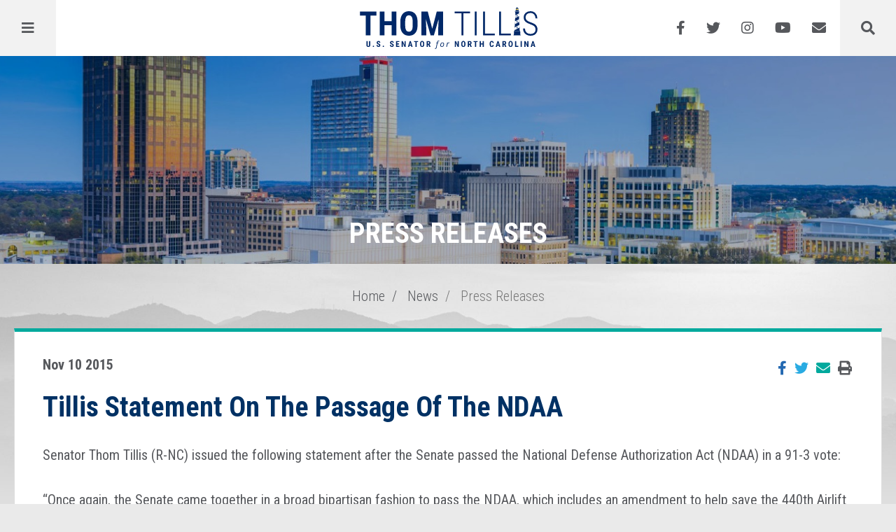

--- FILE ---
content_type: text/html; charset=UTF-8
request_url: https://www.tillis.senate.gov/2015/11/tillis-statement-on-the-passage-of-the-ndaa
body_size: 4168
content:
<!DOCTYPE html>
<html class="no-js" lang="en">
<head>
    <meta http-equiv="X-UA-Compatible" content="IE=edge" />
	<title>Tillis Statement On The Passage Of The NDAA - Thom Tillis, U.S. Senator for Nort...</title>
<meta name="description" content="“Once again, the Senate came together in a broad bipartisan fashion to pass the NDAA, which includes an amendment to help save the 440th Airlift Wing at Po...">
<meta name="viewport" content="width=device-width, initial-scale=1">
<link rel="canonical" href="https://www.tillis.senate.gov/2015/11/tillis-statement-on-the-passage-of-the-ndaa">
<meta name="node-type" content="post">
<meta name="type" content="press-releases">
<meta name="posttype" content="press-releases">
<meta name="datewritten" content="2015-11-10T00:00:00">
<meta name="labels" content="Military">
<meta property="article:published_time" content="2015-11-10T00:00:00-05:00">
<meta property="article:modified_time" content="2015-11-10T18:05:14-05:00">
<meta property="article:section" content="Press Releases">
<meta property="article:author" content>
<script>
    (function(i,s,o,g,r,a,m){i['GoogleAnalyticsObject']=r;i[r]=i[r]||function(){
    (i[r].q=i[r].q||[]).push(arguments)},i[r].l=1*new Date();a=s.createElement(o),
    m=s.getElementsByTagName(o)[0];a.async=1;a.src=g;m.parentNode.insertBefore(a,m)
    })(window,document,'script','https://www.google-analytics.com/analytics.js','ga');

    ga('create', 'UA-74924614-1', 'auto');
    ga('send', 'pageview');
</script>
<meta property="og:type" content="article">
<meta property="og:image" content="https://www.tillis.senate.gov/services/images/7B854172-2A59-4BA2-8503-D099B4375DD3/social">
<meta property="og:title" content="Tillis Statement On The Passage Of The NDAA">
<meta property="og:site_name" content="Thom Tillis, U.S. Senator for North Carolina">
<meta property="og:description" content="“Once again, the Senate came together in a broad bipartisan fashion to pass the NDAA, which includes an amendment to help save the 440th Airlift Wing at Pope Airfield.&quot;">
<meta name="twitter:card" content="summary">
<meta name="twitter:title" content="Tillis Statement On The Passage Of The NDAA">
<meta name="twitter:description" content="“Once again, the Senate came together in a broad bipartisan fashion to pass the NDAA, which includes an amendment to help save the 440th Airlift Wing at Pope Airfield.&quot;">
<meta name="twitter:image0" content="https://www.tillis.senate.gov/themes/tillis/assets/img/social/default.jpg">
<meta name="twitter:image1" content="https://www.tillis.senate.gov/services/images/7B854172-2A59-4BA2-8503-D099B4375DD3/social">

    <link media="all" type="text/css" rel="stylesheet" href="https://fonts.googleapis.com/css?family=Roboto+Condensed:300,300i,400,400i,700,700i"><link media="all" type="text/css" rel="stylesheet" integrity="sha384-DyZ88mC6Up2uqS4h/KRgHuoeGwBcD4Ng9SiP4dIRy0EXTlnuz47vAwmeGwVChigm" crossorigin="anonymous" href="https://use.fontawesome.com/releases/v5.15.4/css/all.css"><link media="all" type="text/css" rel="stylesheet" href="https://unpkg.com/aos@next/dist/aos.css"><link media="all" type="text/css" rel="stylesheet" href="https://www.tillis.senate.gov/themes/tillis/assets/compiled/theme.css?id=27735d2ef58abdaac716">
    <link media="all" type="text/css" rel="stylesheet" href="https://fonts.googleapis.com/css?family=Oswald:200,300,400,500,600,700">

    <script src="https://assets.adobedtm.com/566dc2d26e4f/f8d2f26c1eac/launch-3a705652822d.min.js" async></script>
</head>
<body>
    <a class="anchor" name="top"></a>
    	<div id="page-body">
		
<div class="copy-default">
    <div class="brand">
        <a href="#skip-to-content" class="skip-to">Skip to content</a>
<input id="megamenu-checkbox-menu" class="megamenu-checkbox" type="checkbox" />
<input id="megamenu-checkbox-search" class="megamenu-checkbox" type="checkbox" />
<div id="header">
    <div id="masthead">
        <a href="https://www.tillis.senate.gov" class="brand">
            <span class="title">Thom Tillis</span>
            <span class="subtitle">U.S. Senator for North Carolina</span>
        </a>
    </div>

        <a href="#skip-navigation" class="skip-to">Skip navigation</a>
    <div class="header-left">
        <div id="megamenu">
            <div class="megamenu-button">
                <label href="#megamenu-content" for="megamenu-checkbox-menu" aria-label="Menu" aria-controls="navigation"><i class="fas fa-bars" title="Menu"><span class="sr-only"> Menu</span></i></label>
            </div>
            <div id="megamenu-content">
                <div class="container">
                    <div class="megamenu-search">
                        <form action="https://www.tillis.senate.gov/search">
                            <label for="megamenu-search-input" class="sr-only">Search Terms</label>
                            <input type="search" name="q" id="megamenu-search-input" placeholder="Search" />
                            <button type="submit"><i class="fas fa-search"></i><span class="sr-only"> Search</span></button>
                        </form>
                    </div>

                    <div class="megamenu-menu">
                        <div class="menu-panel menu-panel-level-0">
            <div class="menu-item dropdown">
             <div class="menu-toggle">                 <a href="https://www.tillis.senate.gov/results">Results</a>
                                    <button class="collapsed" data-toggle="collapse" data-target="#menu-0-0"><i class="fas" title="Toggle Submenu"><span class="sr-only">Toggle Submenu</span></i></button>
                             </div>                                             <div id="menu-0-0" class="collapse" aria-expanded="false">
                    <div class="menu-panel menu-panel-level-1">
                                            <div class="menu-item"><a href="https://www.tillis.senate.gov/agriculture">Agriculture &amp; Rural Prosperity</a></div>
                                            <div class="menu-item"><a href="https://www.tillis.senate.gov/climate-change">Climate &amp; Conservation</a></div>
                                            <div class="menu-item"><a href="https://www.tillis.senate.gov/constituent-services">Constituent Services</a></div>
                                            <div class="menu-item"><a href="https://www.tillis.senate.gov/economy-and-jobs">Economy &amp; Jobs</a></div>
                                            <div class="menu-item"><a href="https://www.tillis.senate.gov/education">Education &amp; Family</a></div>
                                            <div class="menu-item"><a href="https://www.tillis.senate.gov/health-care">Health Care</a></div>
                                            <div class="menu-item"><a href="https://www.tillis.senate.gov/human-rights">Human Rights</a></div>
                                            <div class="menu-item"><a href="https://www.tillis.senate.gov/immigration">Immigration &amp; Border Security</a></div>
                                            <div class="menu-item"><a href="https://www.tillis.senate.gov/infrastructure">Infrastructure</a></div>
                                            <div class="menu-item"><a href="https://www.tillis.senate.gov/judiciary">Judiciary</a></div>
                                            <div class="menu-item"><a href="https://www.tillis.senate.gov/criminal-justice-reform">Law Enforcement &amp; Crime</a></div>
                                            <div class="menu-item"><a href="https://www.tillis.senate.gov/military">Military</a></div>
                                            <div class="menu-item"><a href="https://www.tillis.senate.gov/national-security">National Security</a></div>
                                            <div class="menu-item"><a href="https://www.tillis.senate.gov/veterans">Veterans</a></div>
                                            </div>
                </div>
                    </div>
            <div class="menu-item dropdown">
             <div class="menu-toggle">                 <a href="https://www.tillis.senate.gov/about">About</a>
                                    <button class="collapsed" data-toggle="collapse" data-target="#menu-1-1"><i class="fas" title="Toggle Submenu"><span class="sr-only">Toggle Submenu</span></i></button>
                             </div>                                             <div id="menu-1-1" class="collapse" aria-expanded="false">
                    <div class="menu-panel menu-panel-level-2">
                                            <div class="menu-item"><a href="https://www.tillis.senate.gov/about-thom">Meet Thom</a></div>
                                            </div>
                </div>
                    </div>
            <div class="menu-item dropdown">
             <div class="menu-toggle">                 <a href="https://www.tillis.senate.gov/services">Services</a>
                                    <button class="collapsed" data-toggle="collapse" data-target="#menu-2-2"><i class="fas" title="Toggle Submenu"><span class="sr-only">Toggle Submenu</span></i></button>
                             </div>                                             <div id="menu-2-2" class="collapse" aria-expanded="false">
                    <div class="menu-panel menu-panel-level-3">
                                            <div class="menu-item"><a href="https://www.tillis.senate.gov/meetings">Schedule A Meeting</a></div>
                                            <div class="menu-item"><a href="https://www.tillis.senate.gov/casework">Casework</a></div>
                                            <div class="menu-item"><a href="https://www.tillis.senate.gov/visiting-dc">Visiting D.C.</a></div>
                                            <div class="menu-item"><a href="https://www.tillis.senate.gov/flag-requests">Flag Requests</a></div>
                                            <div class="menu-item"><a href="https://www.tillis.senate.gov/for-students">For Students</a></div>
                                            <div class="menu-item"><a href="https://www.tillis.senate.gov/grants">Federal Grants</a></div>
                                            <div class="menu-item"><a href="https://www.tillis.senate.gov/request-a-letter">Request A Note From Thom: Special Recognitions</a></div>
                                            <div class="menu-item"><a href="https://www.tillis.senate.gov/disaster-preparedness">Natural Disaster Preparedness and Relief</a></div>
                                            <div class="menu-item"><a href="https://www.tillis.senate.gov/ts-helene">Helene Resources</a></div>
                                            </div>
                </div>
                    </div>
            <div class="menu-item dropdown">
             <div class="menu-toggle">                 <a href="https://www.tillis.senate.gov/news">News</a>
                                    <button class="collapsed" data-toggle="collapse" data-target="#menu-3-3"><i class="fas" title="Toggle Submenu"><span class="sr-only">Toggle Submenu</span></i></button>
                             </div>                                             <div id="menu-3-3" class="collapse" aria-expanded="false">
                    <div class="menu-panel menu-panel-level-4">
                                            <div class="menu-item"><a href="https://www.tillis.senate.gov/press-releases">Press Releases</a></div>
                                            </div>
                </div>
                    </div>
            <div class="menu-item dropdown">
             <div class="menu-toggle">                 <a href="https://www.tillis.senate.gov/contact">Contact</a>
                                    <button class="collapsed" data-toggle="collapse" data-target="#menu-4-4"><i class="fas" title="Toggle Submenu"><span class="sr-only">Toggle Submenu</span></i></button>
                             </div>                                             <div id="menu-4-4" class="collapse" aria-expanded="false">
                    <div class="menu-panel menu-panel-level-5">
                                            <div class="menu-item"><a href="https://www.tillis.senate.gov/email-me">Email Me</a></div>
                                            <div class="menu-item"><a href="https://www.tillis.senate.gov/office-locations">Office Locations</a></div>
                                            <div class="menu-item"><a href="https://www.tillis.senate.gov/newsletter-signup">Newsletter Signup</a></div>
                                            </div>
                </div>
                    </div>
    </div>
                    </div>
                </div>
            </div>
        </div>
        <div id="headermenu"></div>
    </div>
    <div class="header-right">
        <div id="headersocial">
            <div class="social-links">
                                <div class="social-link facebook"><a href="https://www.facebook.com/SenatorThomTillis" target="_blank"><i class="fab fa-facebook-f" title="Facebook"><span class="sr-only">Facebook</span></i></a></div>                <div class="social-link twitter"><a href="https://twitter.com/senthomtillis" target="_blank"><i class="fab fa-twitter" title="Twitter"><span class="sr-only">Twitter</span></i></a></div>                <div class="social-link instagram"><a href="https://instagram.com/senthomtillis/" target="_blank"><i class="fab fa-instagram" title="Instagram"><span class="sr-only">Instagram</span></i></a></div>                <div class="social-link youtube"><a href="https://www.youtube.com/channel/UCUD9VGV4SSGWjGdbn37Ea2w" target="_blank"><i class="fab fa-youtube" title="YouTube"><span class="sr-only">YouTube</span></i></a></div>                <div class="social-link newsletter"><a href="https://www.tillis.senate.gov/newsletter-signup"><i class="fas fa-envelope" title="Newsletter Signup">  </i></a></div>
            </div>
        </div>
        <div id="sitesearch">
            <div class="megamenu-button">
                <label for="megamenu-checkbox-search" aria-label="Menu" aria-controls="navigation"><i class="fas fa-search" title="Search"><span class="sr-only">Search</span></i></label>
            </div>
            <div id="sitesearch-content"></div>
        </div>
    </div>
        <a class="anchor" name="skip-navigation"></a>
</div>

<a class="anchor" name="skip-to-content"></a>
    </div>

    <header id="pageheader">
        <h1>Press Releases</h1>
    </header>

    <div id="copy">
        <div id="breadcrumb">
            <div class="container">
                <ol class="breadcrumb">
                                            <li class="breadcrumb-item">
                            <a href="https://www.tillis.senate.gov/home">Home</a>
                        </li>
                                            <li class="breadcrumb-item">
                            <a href="https://www.tillis.senate.gov/news">News</a>
                        </li>
                                            <li class="breadcrumb-item active">
                            <a href="https://www.tillis.senate.gov/press-releases">Press Releases</a>
                        </li>
                                    </ol>
            </div>
        </div>
        <div class="container-fluid copy-container">
            <div id="content"><article class="post element" data-id="B6AC7C4B-475B-4130-8D6F-36275AE4444A">
    <header class="clearfix">
        <div class="header-top clearfix">
            <div class="pull-left">
                <h2 class="element-date">Nov 10 2015</h2>
            </div>
            <div class="pull-right">
                <div class="actions">
                    <div class="ssk-group ssk-sm" data-url="https://www.tillis.senate.gov/2015/11/tillis-statement-on-the-passage-of-the-ndaa">
                        <a href="" class="ssk ssk-icon facebook"><i class="fab fa-facebook-f" title="Facebook"></i></a>
                        <a href="" class="ssk ssk-icon twitter"><i class="fab fa-twitter" title="Twitter"></i></a>
                        <a href="" class="ssk ssk-icon email"><i class="fas fa-envelope" title="E-mail"></i></a>
                        <a href="" class="ssk ssk-icon print" onclick="window.print();"><i class="fas fa-print" title="Print"></i></a>
                    </div>
                </div>
            </div>
        </div>
        <div class="header-content">
            <h1 class="element-title"><a href="https://www.tillis.senate.gov/2015/11/tillis-statement-on-the-passage-of-the-ndaa">Tillis Statement On The Passage Of The NDAA</a></h1>
        </div>
    </header>
                <div class="element-content"><span>Senator Thom Tillis (R-NC) issued the following statement after the Senate passed the National Defense Authorization Act (NDAA) in a 91-3 vote: <o:p></o:p></span><br /><span>&nbsp;</span><br /><span>&ldquo;Once again, the Senate came together in a broad bipartisan fashion to pass the NDAA, which includes an amendment to help save the 440th Airlift Wing at Pope Airfield. The Senate also sent an unequivocal message to President Obama that transferring terrorists from Guantanamo Bay to the United States is not only unacceptable, but prohibited by law. The President should stop playing political games with our military and national security and sign the NDAA into law.&rdquo;<i><o:p></o:p></i></span></div>
            <div class="element-nodecontents">
        
    </div>
            <div class="element-link"><a href="https://www.tillis.senate.gov/2015/11/tillis-statement-on-the-passage-of-the-ndaa">https://www.tillis.senate.gov/2015/11/tillis-statement-on-the-passage-of-the-ndaa</a></div>
    </article>
</div>
        </div>
    </div>

    <footer id="pagefooter">
    <div class="container">
        <div class="footerlogo"></div>
        <ul class="footermenu">
    <li><a href="https://www.tillis.senate.gov">Home</a></li>
    <li><a href="https://www.tillis.senate.gov/email-me">Contact</a></li>
    <li><a href="https://www.tillis.senate.gov/privacy-policy">Privacy</a></li>
</ul>
<ul class="footersocial">
    <li class="social-link facebook"><a href="https://www.facebook.com/SenatorThomTillis" target="_blank"><i class="fab fa-facebook-f" title="Facebook"><span class="sr-only">Facebook</span></i></a></li>    <li class="social-link twitter"><a href="https://twitter.com/senthomtillis" target="_blank"><i class="fab fa-twitter" title="Twitter"><span class="sr-only">Twitter</span></i></a></li>    <li class="social-link instagram"><a href="https://instagram.com/senthomtillis/" target="_blank"><i class="fab fa-instagram" title="Instagram"><span class="sr-only">Instagram</span></i></a></li>    <li class="social-link youtube"><a href="https://www.youtube.com/channel/UCUD9VGV4SSGWjGdbn37Ea2w" target="_blank"><i class="fab fa-youtube" title="YouTube"><span class="sr-only">YouTube</span></i></a></li></ul>
    </div>
</footer>
</div>

	</div>

	<script src="https://cdnjs.cloudflare.com/ajax/libs/modernizr/2.8.3/modernizr.min.js"></script><script src="https://cdnjs.cloudflare.com/ajax/libs/jquery/1.12.4/jquery.min.js"></script><script src="https://unpkg.com/aos@next/dist/aos.js"></script><script src="https://cdn.jsdelivr.net/npm/vanilla-lazyload@11.0.6/dist/lazyload.min.js"></script><script src="https://www.tillis.senate.gov/themes/tillis/assets/compiled/theme.js?id=3fddf87ff7e3449f37aa"></script>
    
    <!-- START OF SmartSource Data Collector TAG -->
<script src="/wt_sdc/tillis_webtrends.load.js" type="text/javascript"></script>

<noscript>
<div><img alt="DCSIMG" id="DCSIMG" width="1" height="1" src="//statse.webtrendslive.com/dcs22226qjj7mr0zfbejz5ebb_4y3f/njs.gif?dcsuri=/nojavascript&amp;WT.js=No&amp;WT.tv=10.4.0&amp;dcssip=www.tillis.senate.gov"/></div>
</noscript>
<!-- END OF SmartSource Data Collector TAG -->
</body>
</html>


--- FILE ---
content_type: text/css
request_url: https://www.tillis.senate.gov/themes/tillis/assets/compiled/theme.css?id=27735d2ef58abdaac716
body_size: 34866
content:
/*!
 * Generated using the Bootstrap Customizer (https://getbootstrap.com/docs/3.4/customize/)
 *//*!
 * Bootstrap v3.4.1 (https://getbootstrap.com/)
 * Copyright 2011-2019 Twitter, Inc.
 * Licensed under MIT (https://github.com/twbs/bootstrap/blob/master/LICENSE)
 *//*! normalize.css v3.0.3 | MIT License | github.com/necolas/normalize.css */html{font-family:sans-serif;-ms-text-size-adjust:100%;-webkit-text-size-adjust:100%}body{margin:0}article,aside,details,figcaption,figure,footer,header,hgroup,main,menu,nav,section,summary{display:block}audio,canvas,progress,video{display:inline-block;vertical-align:baseline}audio:not([controls]){display:none;height:0}[hidden],template{display:none}a{background-color:transparent}a:active,a:hover{outline:0}abbr[title]{border-bottom:none;text-decoration:underline;text-decoration:underline dotted}b,strong{font-weight:700}dfn{font-style:italic}h1{font-size:2em;margin:.67em 0}mark{background:#ff0;color:#000}small{font-size:80%}sub,sup{font-size:75%;line-height:0;position:relative;vertical-align:baseline}sup{top:-.5em}sub{bottom:-.25em}img{border:0}svg:not(:root){overflow:hidden}figure{margin:1em 40px}hr{-webkit-box-sizing:content-box;-moz-box-sizing:content-box;box-sizing:content-box;height:0}pre{overflow:auto}code,kbd,pre,samp{font-family:monospace,monospace;font-size:1em}button,input,optgroup,select,textarea{color:inherit;font:inherit;margin:0}button{overflow:visible}button,select{text-transform:none}button,html input[type=button],input[type=reset],input[type=submit]{-webkit-appearance:button;cursor:pointer}button[disabled],html input[disabled]{cursor:default}button::-moz-focus-inner,input::-moz-focus-inner{border:0;padding:0}input{line-height:normal}input[type=checkbox],input[type=radio]{-webkit-box-sizing:border-box;-moz-box-sizing:border-box;box-sizing:border-box;padding:0}input[type=number]::-webkit-inner-spin-button,input[type=number]::-webkit-outer-spin-button{height:auto}input[type=search]{-webkit-appearance:textfield;-webkit-box-sizing:content-box;-moz-box-sizing:content-box;box-sizing:content-box}input[type=search]::-webkit-search-cancel-button,input[type=search]::-webkit-search-decoration{-webkit-appearance:none}fieldset{border:1px solid silver;margin:0 2px;padding:.35em .625em .75em}legend{border:0;padding:0}textarea{overflow:auto}optgroup{font-weight:700}table{border-collapse:collapse;border-spacing:0}td,th{padding:0}/*! Source: https://github.com/h5bp/html5-boilerplate/blob/master/src/css/main.css */@media print{*,:after,:before{color:#000!important;text-shadow:none!important;background:0 0!important;-webkit-box-shadow:none!important;box-shadow:none!important}a,a:visited{text-decoration:underline}a[href]:after{content:" (" attr(href) ")"}abbr[title]:after{content:" (" attr(title) ")"}a[href^="#"]:after,a[href^="javascript:"]:after{content:""}blockquote,pre{border:1px solid #999;page-break-inside:avoid}thead{display:table-header-group}img,tr{page-break-inside:avoid}img{max-width:100%!important}h2,h3,p{orphans:3;widows:3}h2,h3{page-break-after:avoid}.navbar{display:none}.btn>.caret,.dropup>.btn>.caret{border-top-color:#000!important}.label{border:1px solid #000}.table{border-collapse:collapse!important}.table td,.table th{background-color:#fff!important}.table-bordered td,.table-bordered th{border:1px solid #ddd!important}}@font-face{font-family:"Glyphicons Halflings";src:url(../fonts/glyphicons-halflings-regular.eot);src:url(../fonts/glyphicons-halflings-regular.eot?#iefix) format("embedded-opentype"),url(../fonts/glyphicons-halflings-regular.woff2) format("woff2"),url(../fonts/glyphicons-halflings-regular.woff) format("woff"),url(../fonts/glyphicons-halflings-regular.ttf) format("truetype"),url(../fonts/glyphicons-halflings-regular.svg#glyphicons_halflingsregular) format("svg")}.glyphicon{position:relative;top:1px;display:inline-block;font-family:"Glyphicons Halflings";font-style:normal;font-weight:400;line-height:1;-webkit-font-smoothing:antialiased;-moz-osx-font-smoothing:grayscale}.glyphicon-asterisk:before{content:"\002a"}.glyphicon-plus:before{content:"\002b"}.glyphicon-eur:before,.glyphicon-euro:before{content:"\20ac"}.glyphicon-minus:before{content:"\2212"}.glyphicon-cloud:before{content:"\2601"}.glyphicon-envelope:before{content:"\2709"}.glyphicon-pencil:before{content:"\270f"}.glyphicon-glass:before{content:"\e001"}.glyphicon-music:before{content:"\e002"}.glyphicon-search:before{content:"\e003"}.glyphicon-heart:before{content:"\e005"}.glyphicon-star:before{content:"\e006"}.glyphicon-star-empty:before{content:"\e007"}.glyphicon-user:before{content:"\e008"}.glyphicon-film:before{content:"\e009"}.glyphicon-th-large:before{content:"\e010"}.glyphicon-th:before{content:"\e011"}.glyphicon-th-list:before{content:"\e012"}.glyphicon-ok:before{content:"\e013"}.glyphicon-remove:before{content:"\e014"}.glyphicon-zoom-in:before{content:"\e015"}.glyphicon-zoom-out:before{content:"\e016"}.glyphicon-off:before{content:"\e017"}.glyphicon-signal:before{content:"\e018"}.glyphicon-cog:before{content:"\e019"}.glyphicon-trash:before{content:"\e020"}.glyphicon-home:before{content:"\e021"}.glyphicon-file:before{content:"\e022"}.glyphicon-time:before{content:"\e023"}.glyphicon-road:before{content:"\e024"}.glyphicon-download-alt:before{content:"\e025"}.glyphicon-download:before{content:"\e026"}.glyphicon-upload:before{content:"\e027"}.glyphicon-inbox:before{content:"\e028"}.glyphicon-play-circle:before{content:"\e029"}.glyphicon-repeat:before{content:"\e030"}.glyphicon-refresh:before{content:"\e031"}.glyphicon-list-alt:before{content:"\e032"}.glyphicon-lock:before{content:"\e033"}.glyphicon-flag:before{content:"\e034"}.glyphicon-headphones:before{content:"\e035"}.glyphicon-volume-off:before{content:"\e036"}.glyphicon-volume-down:before{content:"\e037"}.glyphicon-volume-up:before{content:"\e038"}.glyphicon-qrcode:before{content:"\e039"}.glyphicon-barcode:before{content:"\e040"}.glyphicon-tag:before{content:"\e041"}.glyphicon-tags:before{content:"\e042"}.glyphicon-book:before{content:"\e043"}.glyphicon-bookmark:before{content:"\e044"}.glyphicon-print:before{content:"\e045"}.glyphicon-camera:before{content:"\e046"}.glyphicon-font:before{content:"\e047"}.glyphicon-bold:before{content:"\e048"}.glyphicon-italic:before{content:"\e049"}.glyphicon-text-height:before{content:"\e050"}.glyphicon-text-width:before{content:"\e051"}.glyphicon-align-left:before{content:"\e052"}.glyphicon-align-center:before{content:"\e053"}.glyphicon-align-right:before{content:"\e054"}.glyphicon-align-justify:before{content:"\e055"}.glyphicon-list:before{content:"\e056"}.glyphicon-indent-left:before{content:"\e057"}.glyphicon-indent-right:before{content:"\e058"}.glyphicon-facetime-video:before{content:"\e059"}.glyphicon-picture:before{content:"\e060"}.glyphicon-map-marker:before{content:"\e062"}.glyphicon-adjust:before{content:"\e063"}.glyphicon-tint:before{content:"\e064"}.glyphicon-edit:before{content:"\e065"}.glyphicon-share:before{content:"\e066"}.glyphicon-check:before{content:"\e067"}.glyphicon-move:before{content:"\e068"}.glyphicon-step-backward:before{content:"\e069"}.glyphicon-fast-backward:before{content:"\e070"}.glyphicon-backward:before{content:"\e071"}.glyphicon-play:before{content:"\e072"}.glyphicon-pause:before{content:"\e073"}.glyphicon-stop:before{content:"\e074"}.glyphicon-forward:before{content:"\e075"}.glyphicon-fast-forward:before{content:"\e076"}.glyphicon-step-forward:before{content:"\e077"}.glyphicon-eject:before{content:"\e078"}.glyphicon-chevron-left:before{content:"\e079"}.glyphicon-chevron-right:before{content:"\e080"}.glyphicon-plus-sign:before{content:"\e081"}.glyphicon-minus-sign:before{content:"\e082"}.glyphicon-remove-sign:before{content:"\e083"}.glyphicon-ok-sign:before{content:"\e084"}.glyphicon-question-sign:before{content:"\e085"}.glyphicon-info-sign:before{content:"\e086"}.glyphicon-screenshot:before{content:"\e087"}.glyphicon-remove-circle:before{content:"\e088"}.glyphicon-ok-circle:before{content:"\e089"}.glyphicon-ban-circle:before{content:"\e090"}.glyphicon-arrow-left:before{content:"\e091"}.glyphicon-arrow-right:before{content:"\e092"}.glyphicon-arrow-up:before{content:"\e093"}.glyphicon-arrow-down:before{content:"\e094"}.glyphicon-share-alt:before{content:"\e095"}.glyphicon-resize-full:before{content:"\e096"}.glyphicon-resize-small:before{content:"\e097"}.glyphicon-exclamation-sign:before{content:"\e101"}.glyphicon-gift:before{content:"\e102"}.glyphicon-leaf:before{content:"\e103"}.glyphicon-fire:before{content:"\e104"}.glyphicon-eye-open:before{content:"\e105"}.glyphicon-eye-close:before{content:"\e106"}.glyphicon-warning-sign:before{content:"\e107"}.glyphicon-plane:before{content:"\e108"}.glyphicon-calendar:before{content:"\e109"}.glyphicon-random:before{content:"\e110"}.glyphicon-comment:before{content:"\e111"}.glyphicon-magnet:before{content:"\e112"}.glyphicon-chevron-up:before{content:"\e113"}.glyphicon-chevron-down:before{content:"\e114"}.glyphicon-retweet:before{content:"\e115"}.glyphicon-shopping-cart:before{content:"\e116"}.glyphicon-folder-close:before{content:"\e117"}.glyphicon-folder-open:before{content:"\e118"}.glyphicon-resize-vertical:before{content:"\e119"}.glyphicon-resize-horizontal:before{content:"\e120"}.glyphicon-hdd:before{content:"\e121"}.glyphicon-bullhorn:before{content:"\e122"}.glyphicon-bell:before{content:"\e123"}.glyphicon-certificate:before{content:"\e124"}.glyphicon-thumbs-up:before{content:"\e125"}.glyphicon-thumbs-down:before{content:"\e126"}.glyphicon-hand-right:before{content:"\e127"}.glyphicon-hand-left:before{content:"\e128"}.glyphicon-hand-up:before{content:"\e129"}.glyphicon-hand-down:before{content:"\e130"}.glyphicon-circle-arrow-right:before{content:"\e131"}.glyphicon-circle-arrow-left:before{content:"\e132"}.glyphicon-circle-arrow-up:before{content:"\e133"}.glyphicon-circle-arrow-down:before{content:"\e134"}.glyphicon-globe:before{content:"\e135"}.glyphicon-wrench:before{content:"\e136"}.glyphicon-tasks:before{content:"\e137"}.glyphicon-filter:before{content:"\e138"}.glyphicon-briefcase:before{content:"\e139"}.glyphicon-fullscreen:before{content:"\e140"}.glyphicon-dashboard:before{content:"\e141"}.glyphicon-paperclip:before{content:"\e142"}.glyphicon-heart-empty:before{content:"\e143"}.glyphicon-link:before{content:"\e144"}.glyphicon-phone:before{content:"\e145"}.glyphicon-pushpin:before{content:"\e146"}.glyphicon-usd:before{content:"\e148"}.glyphicon-gbp:before{content:"\e149"}.glyphicon-sort:before{content:"\e150"}.glyphicon-sort-by-alphabet:before{content:"\e151"}.glyphicon-sort-by-alphabet-alt:before{content:"\e152"}.glyphicon-sort-by-order:before{content:"\e153"}.glyphicon-sort-by-order-alt:before{content:"\e154"}.glyphicon-sort-by-attributes:before{content:"\e155"}.glyphicon-sort-by-attributes-alt:before{content:"\e156"}.glyphicon-unchecked:before{content:"\e157"}.glyphicon-expand:before{content:"\e158"}.glyphicon-collapse-down:before{content:"\e159"}.glyphicon-collapse-up:before{content:"\e160"}.glyphicon-log-in:before{content:"\e161"}.glyphicon-flash:before{content:"\e162"}.glyphicon-log-out:before{content:"\e163"}.glyphicon-new-window:before{content:"\e164"}.glyphicon-record:before{content:"\e165"}.glyphicon-save:before{content:"\e166"}.glyphicon-open:before{content:"\e167"}.glyphicon-saved:before{content:"\e168"}.glyphicon-import:before{content:"\e169"}.glyphicon-export:before{content:"\e170"}.glyphicon-send:before{content:"\e171"}.glyphicon-floppy-disk:before{content:"\e172"}.glyphicon-floppy-saved:before{content:"\e173"}.glyphicon-floppy-remove:before{content:"\e174"}.glyphicon-floppy-save:before{content:"\e175"}.glyphicon-floppy-open:before{content:"\e176"}.glyphicon-credit-card:before{content:"\e177"}.glyphicon-transfer:before{content:"\e178"}.glyphicon-cutlery:before{content:"\e179"}.glyphicon-header:before{content:"\e180"}.glyphicon-compressed:before{content:"\e181"}.glyphicon-earphone:before{content:"\e182"}.glyphicon-phone-alt:before{content:"\e183"}.glyphicon-tower:before{content:"\e184"}.glyphicon-stats:before{content:"\e185"}.glyphicon-sd-video:before{content:"\e186"}.glyphicon-hd-video:before{content:"\e187"}.glyphicon-subtitles:before{content:"\e188"}.glyphicon-sound-stereo:before{content:"\e189"}.glyphicon-sound-dolby:before{content:"\e190"}.glyphicon-sound-5-1:before{content:"\e191"}.glyphicon-sound-6-1:before{content:"\e192"}.glyphicon-sound-7-1:before{content:"\e193"}.glyphicon-copyright-mark:before{content:"\e194"}.glyphicon-registration-mark:before{content:"\e195"}.glyphicon-cloud-download:before{content:"\e197"}.glyphicon-cloud-upload:before{content:"\e198"}.glyphicon-tree-conifer:before{content:"\e199"}.glyphicon-tree-deciduous:before{content:"\e200"}.glyphicon-cd:before{content:"\e201"}.glyphicon-save-file:before{content:"\e202"}.glyphicon-open-file:before{content:"\e203"}.glyphicon-level-up:before{content:"\e204"}.glyphicon-copy:before{content:"\e205"}.glyphicon-paste:before{content:"\e206"}.glyphicon-alert:before{content:"\e209"}.glyphicon-equalizer:before{content:"\e210"}.glyphicon-king:before{content:"\e211"}.glyphicon-queen:before{content:"\e212"}.glyphicon-pawn:before{content:"\e213"}.glyphicon-bishop:before{content:"\e214"}.glyphicon-knight:before{content:"\e215"}.glyphicon-baby-formula:before{content:"\e216"}.glyphicon-tent:before{content:"\26fa"}.glyphicon-blackboard:before{content:"\e218"}.glyphicon-bed:before{content:"\e219"}.glyphicon-apple:before{content:"\f8ff"}.glyphicon-erase:before{content:"\e221"}.glyphicon-hourglass:before{content:"\231b"}.glyphicon-lamp:before{content:"\e223"}.glyphicon-duplicate:before{content:"\e224"}.glyphicon-piggy-bank:before{content:"\e225"}.glyphicon-scissors:before{content:"\e226"}.glyphicon-bitcoin:before{content:"\e227"}.glyphicon-btc:before{content:"\e227"}.glyphicon-xbt:before{content:"\e227"}.glyphicon-yen:before{content:"\00a5"}.glyphicon-jpy:before{content:"\00a5"}.glyphicon-ruble:before{content:"\20bd"}.glyphicon-rub:before{content:"\20bd"}.glyphicon-scale:before{content:"\e230"}.glyphicon-ice-lolly:before{content:"\e231"}.glyphicon-ice-lolly-tasted:before{content:"\e232"}.glyphicon-education:before{content:"\e233"}.glyphicon-option-horizontal:before{content:"\e234"}.glyphicon-option-vertical:before{content:"\e235"}.glyphicon-menu-hamburger:before{content:"\e236"}.glyphicon-modal-window:before{content:"\e237"}.glyphicon-oil:before{content:"\e238"}.glyphicon-grain:before{content:"\e239"}.glyphicon-sunglasses:before{content:"\e240"}.glyphicon-text-size:before{content:"\e241"}.glyphicon-text-color:before{content:"\e242"}.glyphicon-text-background:before{content:"\e243"}.glyphicon-object-align-top:before{content:"\e244"}.glyphicon-object-align-bottom:before{content:"\e245"}.glyphicon-object-align-horizontal:before{content:"\e246"}.glyphicon-object-align-left:before{content:"\e247"}.glyphicon-object-align-vertical:before{content:"\e248"}.glyphicon-object-align-right:before{content:"\e249"}.glyphicon-triangle-right:before{content:"\e250"}.glyphicon-triangle-left:before{content:"\e251"}.glyphicon-triangle-bottom:before{content:"\e252"}.glyphicon-triangle-top:before{content:"\e253"}.glyphicon-console:before{content:"\e254"}.glyphicon-superscript:before{content:"\e255"}.glyphicon-subscript:before{content:"\e256"}.glyphicon-menu-left:before{content:"\e257"}.glyphicon-menu-right:before{content:"\e258"}.glyphicon-menu-down:before{content:"\e259"}.glyphicon-menu-up:before{content:"\e260"}*{-webkit-box-sizing:border-box;-moz-box-sizing:border-box;box-sizing:border-box}:after,:before{-webkit-box-sizing:border-box;-moz-box-sizing:border-box;box-sizing:border-box}html{font-size:10px;-webkit-tap-highlight-color:transparent}body{font-family:"Roboto Condensed","Helvetica Neue",Helvetica,Arial,sans-serif;font-size:20px;line-height:1.6;color:#56585c;background-color:#eaeaea}button,input,select,textarea{font-family:inherit;font-size:inherit;line-height:inherit}a{color:#2469b1;text-decoration:none}a:focus,a:hover{color:#174371;text-decoration:none}a:focus{outline:5px auto -webkit-focus-ring-color;outline-offset:-2px}figure{margin:0}img{vertical-align:middle}.carousel-inner>.item>a>img,.carousel-inner>.item>img,.img-responsive,.thumbnail a>img,.thumbnail>img{display:block;max-width:100%;height:auto}.img-rounded{border-radius:3px}.img-thumbnail{padding:4px;line-height:1.6;background-color:#eaeaea;border:1px solid #ccc;border-radius:3px;-webkit-transition:all .2s ease-in-out;-o-transition:all .2s ease-in-out;transition:all .2s ease-in-out;display:inline-block;max-width:100%;height:auto}.img-circle{border-radius:50%}hr{margin-top:32px;margin-bottom:32px;border:0;border-top:1px solid #eee}.sr-only{position:absolute;width:1px;height:1px;padding:0;margin:-1px;overflow:hidden;clip:rect(0,0,0,0);border:0}.sr-only-focusable:active,.sr-only-focusable:focus{position:static;width:auto;height:auto;margin:0;overflow:visible;clip:auto}[role=button]{cursor:pointer}.h1,.h2,.h3,.h4,.h5,.h6,h1,h2,h3,h4,h5,h6{font-family:inherit;font-weight:700;line-height:1.1;color:inherit}.h1 .small,.h1 small,.h2 .small,.h2 small,.h3 .small,.h3 small,.h4 .small,.h4 small,.h5 .small,.h5 small,.h6 .small,.h6 small,h1 .small,h1 small,h2 .small,h2 small,h3 .small,h3 small,h4 .small,h4 small,h5 .small,h5 small,h6 .small,h6 small{font-weight:400;line-height:1;color:#777}.h1,.h2,.h3,h1,h2,h3{margin-top:32px;margin-bottom:16px}.h1 .small,.h1 small,.h2 .small,.h2 small,.h3 .small,.h3 small,h1 .small,h1 small,h2 .small,h2 small,h3 .small,h3 small{font-size:65%}.h4,.h5,.h6,h4,h5,h6{margin-top:16px;margin-bottom:16px}.h4 .small,.h4 small,.h5 .small,.h5 small,.h6 .small,.h6 small,h4 .small,h4 small,h5 .small,h5 small,h6 .small,h6 small{font-size:75%}.h1,h1{font-size:50px}.h2,h2{font-size:40px}.h3,h3{font-size:36px}.h4,h4{font-size:28px}.h5,h5{font-size:20px}.h6,h6{font-size:17px}p{margin:0 0 16px}.lead{margin-bottom:32px;font-size:23px;font-weight:300;line-height:1.4}@media (min-width:768px){.lead{font-size:30px}}.small,small{font-size:85%}.mark,mark{padding:.2em;background-color:#fcf8e3}.text-left{text-align:left}.text-right{text-align:right}.text-center{text-align:center}.text-justify{text-align:justify}.text-nowrap{white-space:nowrap}.text-lowercase{text-transform:lowercase}.text-uppercase{text-transform:uppercase}.text-capitalize{text-transform:capitalize}.text-muted{color:#777}.text-primary{color:#00a99d}a.text-primary:focus,a.text-primary:hover{color:#00766e}.text-success{color:#3c763d}a.text-success:focus,a.text-success:hover{color:#2b542c}.text-info{color:#31708f}a.text-info:focus,a.text-info:hover{color:#245269}.text-warning{color:#8a6d3b}a.text-warning:focus,a.text-warning:hover{color:#66512c}.text-danger{color:#a94442}a.text-danger:focus,a.text-danger:hover{color:#843534}.bg-primary{color:#fff;background-color:#00a99d}a.bg-primary:focus,a.bg-primary:hover{background-color:#00766e}.bg-success{background-color:#dff0d8}a.bg-success:focus,a.bg-success:hover{background-color:#c1e2b3}.bg-info{background-color:#d9edf7}a.bg-info:focus,a.bg-info:hover{background-color:#afd9ee}.bg-warning{background-color:#fcf8e3}a.bg-warning:focus,a.bg-warning:hover{background-color:#f7ecb5}.bg-danger{background-color:#f2dede}a.bg-danger:focus,a.bg-danger:hover{background-color:#e4b9b9}.page-header{padding-bottom:15px;margin:64px 0 32px;border-bottom:1px solid #eee}ol,ul{margin-top:0;margin-bottom:16px}ol ol,ol ul,ul ol,ul ul{margin-bottom:0}.list-unstyled{padding-left:0;list-style:none}.list-inline{padding-left:0;list-style:none;margin-left:-5px}.list-inline>li{display:inline-block;padding-right:5px;padding-left:5px}dl{margin-top:0;margin-bottom:32px}dd,dt{line-height:1.6}dt{font-weight:700}dd{margin-left:0}@media (min-width:768px){.dl-horizontal dt{float:left;width:160px;clear:left;text-align:right;overflow:hidden;text-overflow:ellipsis;white-space:nowrap}.dl-horizontal dd{margin-left:180px}}abbr[data-original-title],abbr[title]{cursor:help}.initialism{font-size:90%;text-transform:uppercase}blockquote{padding:16px 32px;margin:0 0 32px;font-size:25px;border-left:5px solid #eee}blockquote ol:last-child,blockquote p:last-child,blockquote ul:last-child{margin-bottom:0}blockquote .small,blockquote footer,blockquote small{display:block;font-size:80%;line-height:1.6;color:#777}blockquote .small:before,blockquote footer:before,blockquote small:before{content:"\2014 \00A0"}.blockquote-reverse,blockquote.pull-right{padding-right:15px;padding-left:0;text-align:right;border-right:5px solid #eee;border-left:0}.blockquote-reverse .small:before,.blockquote-reverse footer:before,.blockquote-reverse small:before,blockquote.pull-right .small:before,blockquote.pull-right footer:before,blockquote.pull-right small:before{content:""}.blockquote-reverse .small:after,.blockquote-reverse footer:after,.blockquote-reverse small:after,blockquote.pull-right .small:after,blockquote.pull-right footer:after,blockquote.pull-right small:after{content:"\00A0 \2014"}address{margin-bottom:32px;font-style:normal;line-height:1.6}code,kbd,pre,samp{font-family:Menlo,Monaco,Consolas,"Courier New",monospace}code{padding:2px 4px;font-size:90%;color:#c7254e;background-color:#f9f2f4;border-radius:3px}kbd{padding:2px 4px;font-size:90%;color:#fff;background-color:#333;border-radius:3px;-webkit-box-shadow:inset 0 -1px 0 rgba(0,0,0,.25);box-shadow:inset 0 -1px 0 rgba(0,0,0,.25)}kbd kbd{padding:0;font-size:100%;font-weight:700;-webkit-box-shadow:none;box-shadow:none}pre{display:block;padding:15.5px;margin:0 0 16px;font-size:19px;line-height:1.6;color:#333;word-break:break-all;word-wrap:break-word;background-color:#f5f5f5;border:1px solid #ccc;border-radius:3px}pre code{padding:0;font-size:inherit;color:inherit;white-space:pre-wrap;background-color:transparent;border-radius:0}.pre-scrollable{max-height:340px;overflow-y:scroll}.container{padding-right:20px;padding-left:20px;margin-right:auto;margin-left:auto}@media (min-width:768px){.container{width:740px}}@media (min-width:1200px){.container{width:1000px}}@media (min-width:1800px){.container{width:1500px}}.container-fluid{padding-right:20px;padding-left:20px;margin-right:auto;margin-left:auto}.row{margin-right:-20px;margin-left:-20px}.row-no-gutters{margin-right:0;margin-left:0}.row-no-gutters [class*=col-]{padding-right:0;padding-left:0}.col-lg-1,.col-lg-10,.col-lg-11,.col-lg-12,.col-lg-2,.col-lg-3,.col-lg-4,.col-lg-5,.col-lg-6,.col-lg-7,.col-lg-8,.col-lg-9,.col-md-1,.col-md-10,.col-md-11,.col-md-12,.col-md-2,.col-md-3,.col-md-4,.col-md-5,.col-md-6,.col-md-7,.col-md-8,.col-md-9,.col-sm-1,.col-sm-10,.col-sm-11,.col-sm-12,.col-sm-2,.col-sm-3,.col-sm-4,.col-sm-5,.col-sm-6,.col-sm-7,.col-sm-8,.col-sm-9,.col-xs-1,.col-xs-10,.col-xs-11,.col-xs-12,.col-xs-2,.col-xs-3,.col-xs-4,.col-xs-5,.col-xs-6,.col-xs-7,.col-xs-8,.col-xs-9{position:relative;min-height:1px;padding-right:20px;padding-left:20px}.col-xs-1,.col-xs-10,.col-xs-11,.col-xs-12,.col-xs-2,.col-xs-3,.col-xs-4,.col-xs-5,.col-xs-6,.col-xs-7,.col-xs-8,.col-xs-9{float:left}.col-xs-12{width:100%}.col-xs-11{width:91.66666667%}.col-xs-10{width:83.33333333%}.col-xs-9{width:75%}.col-xs-8{width:66.66666667%}.col-xs-7{width:58.33333333%}.col-xs-6{width:50%}.col-xs-5{width:41.66666667%}.col-xs-4{width:33.33333333%}.col-xs-3{width:25%}.col-xs-2{width:16.66666667%}.col-xs-1{width:8.33333333%}.col-xs-pull-12{right:100%}.col-xs-pull-11{right:91.66666667%}.col-xs-pull-10{right:83.33333333%}.col-xs-pull-9{right:75%}.col-xs-pull-8{right:66.66666667%}.col-xs-pull-7{right:58.33333333%}.col-xs-pull-6{right:50%}.col-xs-pull-5{right:41.66666667%}.col-xs-pull-4{right:33.33333333%}.col-xs-pull-3{right:25%}.col-xs-pull-2{right:16.66666667%}.col-xs-pull-1{right:8.33333333%}.col-xs-pull-0{right:auto}.col-xs-push-12{left:100%}.col-xs-push-11{left:91.66666667%}.col-xs-push-10{left:83.33333333%}.col-xs-push-9{left:75%}.col-xs-push-8{left:66.66666667%}.col-xs-push-7{left:58.33333333%}.col-xs-push-6{left:50%}.col-xs-push-5{left:41.66666667%}.col-xs-push-4{left:33.33333333%}.col-xs-push-3{left:25%}.col-xs-push-2{left:16.66666667%}.col-xs-push-1{left:8.33333333%}.col-xs-push-0{left:auto}.col-xs-offset-12{margin-left:100%}.col-xs-offset-11{margin-left:91.66666667%}.col-xs-offset-10{margin-left:83.33333333%}.col-xs-offset-9{margin-left:75%}.col-xs-offset-8{margin-left:66.66666667%}.col-xs-offset-7{margin-left:58.33333333%}.col-xs-offset-6{margin-left:50%}.col-xs-offset-5{margin-left:41.66666667%}.col-xs-offset-4{margin-left:33.33333333%}.col-xs-offset-3{margin-left:25%}.col-xs-offset-2{margin-left:16.66666667%}.col-xs-offset-1{margin-left:8.33333333%}.col-xs-offset-0{margin-left:0}@media (min-width:768px){.col-sm-1,.col-sm-10,.col-sm-11,.col-sm-12,.col-sm-2,.col-sm-3,.col-sm-4,.col-sm-5,.col-sm-6,.col-sm-7,.col-sm-8,.col-sm-9{float:left}.col-sm-12{width:100%}.col-sm-11{width:91.66666667%}.col-sm-10{width:83.33333333%}.col-sm-9{width:75%}.col-sm-8{width:66.66666667%}.col-sm-7{width:58.33333333%}.col-sm-6{width:50%}.col-sm-5{width:41.66666667%}.col-sm-4{width:33.33333333%}.col-sm-3{width:25%}.col-sm-2{width:16.66666667%}.col-sm-1{width:8.33333333%}.col-sm-pull-12{right:100%}.col-sm-pull-11{right:91.66666667%}.col-sm-pull-10{right:83.33333333%}.col-sm-pull-9{right:75%}.col-sm-pull-8{right:66.66666667%}.col-sm-pull-7{right:58.33333333%}.col-sm-pull-6{right:50%}.col-sm-pull-5{right:41.66666667%}.col-sm-pull-4{right:33.33333333%}.col-sm-pull-3{right:25%}.col-sm-pull-2{right:16.66666667%}.col-sm-pull-1{right:8.33333333%}.col-sm-pull-0{right:auto}.col-sm-push-12{left:100%}.col-sm-push-11{left:91.66666667%}.col-sm-push-10{left:83.33333333%}.col-sm-push-9{left:75%}.col-sm-push-8{left:66.66666667%}.col-sm-push-7{left:58.33333333%}.col-sm-push-6{left:50%}.col-sm-push-5{left:41.66666667%}.col-sm-push-4{left:33.33333333%}.col-sm-push-3{left:25%}.col-sm-push-2{left:16.66666667%}.col-sm-push-1{left:8.33333333%}.col-sm-push-0{left:auto}.col-sm-offset-12{margin-left:100%}.col-sm-offset-11{margin-left:91.66666667%}.col-sm-offset-10{margin-left:83.33333333%}.col-sm-offset-9{margin-left:75%}.col-sm-offset-8{margin-left:66.66666667%}.col-sm-offset-7{margin-left:58.33333333%}.col-sm-offset-6{margin-left:50%}.col-sm-offset-5{margin-left:41.66666667%}.col-sm-offset-4{margin-left:33.33333333%}.col-sm-offset-3{margin-left:25%}.col-sm-offset-2{margin-left:16.66666667%}.col-sm-offset-1{margin-left:8.33333333%}.col-sm-offset-0{margin-left:0}}@media (min-width:1200px){.col-md-1,.col-md-10,.col-md-11,.col-md-12,.col-md-2,.col-md-3,.col-md-4,.col-md-5,.col-md-6,.col-md-7,.col-md-8,.col-md-9{float:left}.col-md-12{width:100%}.col-md-11{width:91.66666667%}.col-md-10{width:83.33333333%}.col-md-9{width:75%}.col-md-8{width:66.66666667%}.col-md-7{width:58.33333333%}.col-md-6{width:50%}.col-md-5{width:41.66666667%}.col-md-4{width:33.33333333%}.col-md-3{width:25%}.col-md-2{width:16.66666667%}.col-md-1{width:8.33333333%}.col-md-pull-12{right:100%}.col-md-pull-11{right:91.66666667%}.col-md-pull-10{right:83.33333333%}.col-md-pull-9{right:75%}.col-md-pull-8{right:66.66666667%}.col-md-pull-7{right:58.33333333%}.col-md-pull-6{right:50%}.col-md-pull-5{right:41.66666667%}.col-md-pull-4{right:33.33333333%}.col-md-pull-3{right:25%}.col-md-pull-2{right:16.66666667%}.col-md-pull-1{right:8.33333333%}.col-md-pull-0{right:auto}.col-md-push-12{left:100%}.col-md-push-11{left:91.66666667%}.col-md-push-10{left:83.33333333%}.col-md-push-9{left:75%}.col-md-push-8{left:66.66666667%}.col-md-push-7{left:58.33333333%}.col-md-push-6{left:50%}.col-md-push-5{left:41.66666667%}.col-md-push-4{left:33.33333333%}.col-md-push-3{left:25%}.col-md-push-2{left:16.66666667%}.col-md-push-1{left:8.33333333%}.col-md-push-0{left:auto}.col-md-offset-12{margin-left:100%}.col-md-offset-11{margin-left:91.66666667%}.col-md-offset-10{margin-left:83.33333333%}.col-md-offset-9{margin-left:75%}.col-md-offset-8{margin-left:66.66666667%}.col-md-offset-7{margin-left:58.33333333%}.col-md-offset-6{margin-left:50%}.col-md-offset-5{margin-left:41.66666667%}.col-md-offset-4{margin-left:33.33333333%}.col-md-offset-3{margin-left:25%}.col-md-offset-2{margin-left:16.66666667%}.col-md-offset-1{margin-left:8.33333333%}.col-md-offset-0{margin-left:0}}@media (min-width:1800px){.col-lg-1,.col-lg-10,.col-lg-11,.col-lg-12,.col-lg-2,.col-lg-3,.col-lg-4,.col-lg-5,.col-lg-6,.col-lg-7,.col-lg-8,.col-lg-9{float:left}.col-lg-12{width:100%}.col-lg-11{width:91.66666667%}.col-lg-10{width:83.33333333%}.col-lg-9{width:75%}.col-lg-8{width:66.66666667%}.col-lg-7{width:58.33333333%}.col-lg-6{width:50%}.col-lg-5{width:41.66666667%}.col-lg-4{width:33.33333333%}.col-lg-3{width:25%}.col-lg-2{width:16.66666667%}.col-lg-1{width:8.33333333%}.col-lg-pull-12{right:100%}.col-lg-pull-11{right:91.66666667%}.col-lg-pull-10{right:83.33333333%}.col-lg-pull-9{right:75%}.col-lg-pull-8{right:66.66666667%}.col-lg-pull-7{right:58.33333333%}.col-lg-pull-6{right:50%}.col-lg-pull-5{right:41.66666667%}.col-lg-pull-4{right:33.33333333%}.col-lg-pull-3{right:25%}.col-lg-pull-2{right:16.66666667%}.col-lg-pull-1{right:8.33333333%}.col-lg-pull-0{right:auto}.col-lg-push-12{left:100%}.col-lg-push-11{left:91.66666667%}.col-lg-push-10{left:83.33333333%}.col-lg-push-9{left:75%}.col-lg-push-8{left:66.66666667%}.col-lg-push-7{left:58.33333333%}.col-lg-push-6{left:50%}.col-lg-push-5{left:41.66666667%}.col-lg-push-4{left:33.33333333%}.col-lg-push-3{left:25%}.col-lg-push-2{left:16.66666667%}.col-lg-push-1{left:8.33333333%}.col-lg-push-0{left:auto}.col-lg-offset-12{margin-left:100%}.col-lg-offset-11{margin-left:91.66666667%}.col-lg-offset-10{margin-left:83.33333333%}.col-lg-offset-9{margin-left:75%}.col-lg-offset-8{margin-left:66.66666667%}.col-lg-offset-7{margin-left:58.33333333%}.col-lg-offset-6{margin-left:50%}.col-lg-offset-5{margin-left:41.66666667%}.col-lg-offset-4{margin-left:33.33333333%}.col-lg-offset-3{margin-left:25%}.col-lg-offset-2{margin-left:16.66666667%}.col-lg-offset-1{margin-left:8.33333333%}.col-lg-offset-0{margin-left:0}}table{background-color:transparent}table col[class*=col-]{position:static;display:table-column;float:none}table td[class*=col-],table th[class*=col-]{position:static;display:table-cell;float:none}caption{padding-top:8px;padding-bottom:8px;color:#777;text-align:left}th{text-align:left}.table{width:100%;max-width:100%;margin-bottom:32px}.table>tbody>tr>td,.table>tbody>tr>th,.table>tfoot>tr>td,.table>tfoot>tr>th,.table>thead>tr>td,.table>thead>tr>th{padding:8px;line-height:1.6;vertical-align:top;border-top:1px solid #ccc}.table>thead>tr>th{vertical-align:bottom;border-bottom:2px solid #ccc}.table>caption+thead>tr:first-child>td,.table>caption+thead>tr:first-child>th,.table>colgroup+thead>tr:first-child>td,.table>colgroup+thead>tr:first-child>th,.table>thead:first-child>tr:first-child>td,.table>thead:first-child>tr:first-child>th{border-top:0}.table>tbody+tbody{border-top:2px solid #ccc}.table .table{background-color:#eaeaea}.table-condensed>tbody>tr>td,.table-condensed>tbody>tr>th,.table-condensed>tfoot>tr>td,.table-condensed>tfoot>tr>th,.table-condensed>thead>tr>td,.table-condensed>thead>tr>th{padding:5px}.table-bordered{border:1px solid #ccc}.table-bordered>tbody>tr>td,.table-bordered>tbody>tr>th,.table-bordered>tfoot>tr>td,.table-bordered>tfoot>tr>th,.table-bordered>thead>tr>td,.table-bordered>thead>tr>th{border:1px solid #ccc}.table-bordered>thead>tr>td,.table-bordered>thead>tr>th{border-bottom-width:2px}.table-striped>tbody>tr:nth-of-type(odd){background-color:#f9f9f9}.table-hover>tbody>tr:hover{background-color:#f5f5f5}.table>tbody>tr.active>td,.table>tbody>tr.active>th,.table>tbody>tr>td.active,.table>tbody>tr>th.active,.table>tfoot>tr.active>td,.table>tfoot>tr.active>th,.table>tfoot>tr>td.active,.table>tfoot>tr>th.active,.table>thead>tr.active>td,.table>thead>tr.active>th,.table>thead>tr>td.active,.table>thead>tr>th.active{background-color:#f5f5f5}.table-hover>tbody>tr.active:hover>td,.table-hover>tbody>tr.active:hover>th,.table-hover>tbody>tr:hover>.active,.table-hover>tbody>tr>td.active:hover,.table-hover>tbody>tr>th.active:hover{background-color:#e8e8e8}.table>tbody>tr.success>td,.table>tbody>tr.success>th,.table>tbody>tr>td.success,.table>tbody>tr>th.success,.table>tfoot>tr.success>td,.table>tfoot>tr.success>th,.table>tfoot>tr>td.success,.table>tfoot>tr>th.success,.table>thead>tr.success>td,.table>thead>tr.success>th,.table>thead>tr>td.success,.table>thead>tr>th.success{background-color:#dff0d8}.table-hover>tbody>tr.success:hover>td,.table-hover>tbody>tr.success:hover>th,.table-hover>tbody>tr:hover>.success,.table-hover>tbody>tr>td.success:hover,.table-hover>tbody>tr>th.success:hover{background-color:#d0e9c6}.table>tbody>tr.info>td,.table>tbody>tr.info>th,.table>tbody>tr>td.info,.table>tbody>tr>th.info,.table>tfoot>tr.info>td,.table>tfoot>tr.info>th,.table>tfoot>tr>td.info,.table>tfoot>tr>th.info,.table>thead>tr.info>td,.table>thead>tr.info>th,.table>thead>tr>td.info,.table>thead>tr>th.info{background-color:#d9edf7}.table-hover>tbody>tr.info:hover>td,.table-hover>tbody>tr.info:hover>th,.table-hover>tbody>tr:hover>.info,.table-hover>tbody>tr>td.info:hover,.table-hover>tbody>tr>th.info:hover{background-color:#c4e3f3}.table>tbody>tr.warning>td,.table>tbody>tr.warning>th,.table>tbody>tr>td.warning,.table>tbody>tr>th.warning,.table>tfoot>tr.warning>td,.table>tfoot>tr.warning>th,.table>tfoot>tr>td.warning,.table>tfoot>tr>th.warning,.table>thead>tr.warning>td,.table>thead>tr.warning>th,.table>thead>tr>td.warning,.table>thead>tr>th.warning{background-color:#fcf8e3}.table-hover>tbody>tr.warning:hover>td,.table-hover>tbody>tr.warning:hover>th,.table-hover>tbody>tr:hover>.warning,.table-hover>tbody>tr>td.warning:hover,.table-hover>tbody>tr>th.warning:hover{background-color:#faf2cc}.table>tbody>tr.danger>td,.table>tbody>tr.danger>th,.table>tbody>tr>td.danger,.table>tbody>tr>th.danger,.table>tfoot>tr.danger>td,.table>tfoot>tr.danger>th,.table>tfoot>tr>td.danger,.table>tfoot>tr>th.danger,.table>thead>tr.danger>td,.table>thead>tr.danger>th,.table>thead>tr>td.danger,.table>thead>tr>th.danger{background-color:#f2dede}.table-hover>tbody>tr.danger:hover>td,.table-hover>tbody>tr.danger:hover>th,.table-hover>tbody>tr:hover>.danger,.table-hover>tbody>tr>td.danger:hover,.table-hover>tbody>tr>th.danger:hover{background-color:#ebcccc}.table-responsive{min-height:.01%;overflow-x:auto}@media screen and (max-width:767px){.table-responsive{width:100%;margin-bottom:24px;overflow-y:hidden;-ms-overflow-style:-ms-autohiding-scrollbar;border:1px solid #ccc}.table-responsive>.table{margin-bottom:0}.table-responsive>.table>tbody>tr>td,.table-responsive>.table>tbody>tr>th,.table-responsive>.table>tfoot>tr>td,.table-responsive>.table>tfoot>tr>th,.table-responsive>.table>thead>tr>td,.table-responsive>.table>thead>tr>th{white-space:nowrap}.table-responsive>.table-bordered{border:0}.table-responsive>.table-bordered>tbody>tr>td:first-child,.table-responsive>.table-bordered>tbody>tr>th:first-child,.table-responsive>.table-bordered>tfoot>tr>td:first-child,.table-responsive>.table-bordered>tfoot>tr>th:first-child,.table-responsive>.table-bordered>thead>tr>td:first-child,.table-responsive>.table-bordered>thead>tr>th:first-child{border-left:0}.table-responsive>.table-bordered>tbody>tr>td:last-child,.table-responsive>.table-bordered>tbody>tr>th:last-child,.table-responsive>.table-bordered>tfoot>tr>td:last-child,.table-responsive>.table-bordered>tfoot>tr>th:last-child,.table-responsive>.table-bordered>thead>tr>td:last-child,.table-responsive>.table-bordered>thead>tr>th:last-child{border-right:0}.table-responsive>.table-bordered>tbody>tr:last-child>td,.table-responsive>.table-bordered>tbody>tr:last-child>th,.table-responsive>.table-bordered>tfoot>tr:last-child>td,.table-responsive>.table-bordered>tfoot>tr:last-child>th{border-bottom:0}}fieldset{min-width:0;padding:0;margin:0;border:0}legend{display:block;width:100%;padding:0;margin-bottom:32px;font-size:30px;line-height:inherit;color:#56585c;border:0;border-bottom:1px solid #707070}label{display:inline-block;max-width:100%;margin-bottom:5px;font-weight:700}input[type=search]{-webkit-box-sizing:border-box;-moz-box-sizing:border-box;box-sizing:border-box;-webkit-appearance:none;appearance:none}input[type=checkbox],input[type=radio]{margin:4px 0 0;line-height:normal}fieldset[disabled] input[type=checkbox],fieldset[disabled] input[type=radio],input[type=checkbox].disabled,input[type=checkbox][disabled],input[type=radio].disabled,input[type=radio][disabled]{cursor:not-allowed}input[type=file]{display:block}input[type=range]{display:block;width:100%}select[multiple],select[size]{height:auto}input[type=checkbox]:focus,input[type=file]:focus,input[type=radio]:focus{outline:5px auto -webkit-focus-ring-color;outline-offset:-2px}output{display:block;padding-top:15px;font-size:20px;line-height:1.6;color:#56585c}.form-control{display:block;width:100%;height:62px;padding:14px 20px;font-size:20px;line-height:1.6;color:#56585c;background-color:#f2f2f2;background-image:none;border:1px solid #ccc;border-radius:0;-webkit-box-shadow:inset 0 1px 1px rgba(0,0,0,.075);box-shadow:inset 0 1px 1px rgba(0,0,0,.075);-webkit-transition:border-color ease-in-out .15s,-webkit-box-shadow ease-in-out .15s;-o-transition:border-color ease-in-out .15s,box-shadow ease-in-out .15s;transition:border-color ease-in-out .15s,box-shadow ease-in-out .15s}.form-control:focus{border-color:#02c6b3;outline:0;-webkit-box-shadow:inset 0 1px 1px rgba(0,0,0,.075),0 0 8px rgba(2,198,179,.6);box-shadow:inset 0 1px 1px rgba(0,0,0,.075),0 0 8px rgba(2,198,179,.6)}.form-control::-moz-placeholder{color:#999;opacity:1}.form-control:-ms-input-placeholder{color:#999}.form-control::-webkit-input-placeholder{color:#999}.form-control::-ms-expand{background-color:transparent;border:0}.form-control[disabled],.form-control[readonly],fieldset[disabled] .form-control{background-color:#eee;opacity:1}.form-control[disabled],fieldset[disabled] .form-control{cursor:not-allowed}textarea.form-control{height:auto}@media screen and (-webkit-min-device-pixel-ratio:0){input[type=date].form-control,input[type=datetime-local].form-control,input[type=month].form-control,input[type=time].form-control{line-height:62px}.input-group-sm input[type=date],.input-group-sm input[type=datetime-local],.input-group-sm input[type=month],.input-group-sm input[type=time],input[type=date].input-sm,input[type=datetime-local].input-sm,input[type=month].input-sm,input[type=time].input-sm{line-height:35px}.input-group-lg input[type=date],.input-group-lg input[type=datetime-local],.input-group-lg input[type=month],.input-group-lg input[type=time],input[type=date].input-lg,input[type=datetime-local].input-lg,input[type=month].input-lg,input[type=time].input-lg{line-height:67px}}.form-group{margin-bottom:30px}.checkbox,.radio{position:relative;display:block;margin-top:10px;margin-bottom:10px}.checkbox.disabled label,.radio.disabled label,fieldset[disabled] .checkbox label,fieldset[disabled] .radio label{cursor:not-allowed}.checkbox label,.radio label{min-height:32px;padding-left:20px;margin-bottom:0;font-weight:400;cursor:pointer}.checkbox input[type=checkbox],.checkbox-inline input[type=checkbox],.radio input[type=radio],.radio-inline input[type=radio]{position:absolute;margin-left:-20px}.checkbox+.checkbox,.radio+.radio{margin-top:-5px}.checkbox-inline,.radio-inline{position:relative;display:inline-block;padding-left:20px;margin-bottom:0;font-weight:400;vertical-align:middle;cursor:pointer}.checkbox-inline.disabled,.radio-inline.disabled,fieldset[disabled] .checkbox-inline,fieldset[disabled] .radio-inline{cursor:not-allowed}.checkbox-inline+.checkbox-inline,.radio-inline+.radio-inline{margin-top:0;margin-left:10px}.form-control-static{min-height:52px;padding-top:15px;padding-bottom:15px;margin-bottom:0}.form-control-static.input-lg,.form-control-static.input-sm{padding-right:0;padding-left:0}.input-sm{height:35px;padding:8px 14px;font-size:17px;line-height:1;border-radius:0}select.input-sm{height:35px;line-height:35px}select[multiple].input-sm,textarea.input-sm{height:auto}.form-group-sm .form-control{height:35px;padding:8px 14px;font-size:17px;line-height:1;border-radius:0}.form-group-sm select.form-control{height:35px;line-height:35px}.form-group-sm select[multiple].form-control,.form-group-sm textarea.form-control{height:auto}.form-group-sm .form-control-static{height:35px;min-height:49px;padding:9px 14px;font-size:17px;line-height:1}.input-lg{height:67px;padding:20px 28px;font-size:25px;line-height:1;border-radius:0}select.input-lg{height:67px;line-height:67px}select[multiple].input-lg,textarea.input-lg{height:auto}.form-group-lg .form-control{height:67px;padding:20px 28px;font-size:25px;line-height:1;border-radius:0}.form-group-lg select.form-control{height:67px;line-height:67px}.form-group-lg select[multiple].form-control,.form-group-lg textarea.form-control{height:auto}.form-group-lg .form-control-static{height:67px;min-height:57px;padding:21px 28px;font-size:25px;line-height:1}.has-feedback{position:relative}.has-feedback .form-control{padding-right:77.5px}.form-control-feedback{position:absolute;top:0;right:0;z-index:2;display:block;width:62px;height:62px;line-height:62px;text-align:center;pointer-events:none}.form-group-lg .form-control+.form-control-feedback,.input-group-lg+.form-control-feedback,.input-lg+.form-control-feedback{width:67px;height:67px;line-height:67px}.form-group-sm .form-control+.form-control-feedback,.input-group-sm+.form-control-feedback,.input-sm+.form-control-feedback{width:35px;height:35px;line-height:35px}.has-success .checkbox,.has-success .checkbox-inline,.has-success .control-label,.has-success .help-block,.has-success .radio,.has-success .radio-inline,.has-success.checkbox label,.has-success.checkbox-inline label,.has-success.radio label,.has-success.radio-inline label{color:#3c763d}.has-success .form-control{border-color:#3c763d;-webkit-box-shadow:inset 0 1px 1px rgba(0,0,0,.075);box-shadow:inset 0 1px 1px rgba(0,0,0,.075)}.has-success .form-control:focus{border-color:#2b542c;-webkit-box-shadow:inset 0 1px 1px rgba(0,0,0,.075),0 0 6px #67b168;box-shadow:inset 0 1px 1px rgba(0,0,0,.075),0 0 6px #67b168}.has-success .input-group-addon{color:#3c763d;background-color:#dff0d8;border-color:#3c763d}.has-success .form-control-feedback{color:#3c763d}.has-warning .checkbox,.has-warning .checkbox-inline,.has-warning .control-label,.has-warning .help-block,.has-warning .radio,.has-warning .radio-inline,.has-warning.checkbox label,.has-warning.checkbox-inline label,.has-warning.radio label,.has-warning.radio-inline label{color:#8a6d3b}.has-warning .form-control{border-color:#8a6d3b;-webkit-box-shadow:inset 0 1px 1px rgba(0,0,0,.075);box-shadow:inset 0 1px 1px rgba(0,0,0,.075)}.has-warning .form-control:focus{border-color:#66512c;-webkit-box-shadow:inset 0 1px 1px rgba(0,0,0,.075),0 0 6px #c0a16b;box-shadow:inset 0 1px 1px rgba(0,0,0,.075),0 0 6px #c0a16b}.has-warning .input-group-addon{color:#8a6d3b;background-color:#fcf8e3;border-color:#8a6d3b}.has-warning .form-control-feedback{color:#8a6d3b}.has-error .checkbox,.has-error .checkbox-inline,.has-error .control-label,.has-error .help-block,.has-error .radio,.has-error .radio-inline,.has-error.checkbox label,.has-error.checkbox-inline label,.has-error.radio label,.has-error.radio-inline label{color:#a94442}.has-error .form-control{border-color:#a94442;-webkit-box-shadow:inset 0 1px 1px rgba(0,0,0,.075);box-shadow:inset 0 1px 1px rgba(0,0,0,.075)}.has-error .form-control:focus{border-color:#843534;-webkit-box-shadow:inset 0 1px 1px rgba(0,0,0,.075),0 0 6px #ce8483;box-shadow:inset 0 1px 1px rgba(0,0,0,.075),0 0 6px #ce8483}.has-error .input-group-addon{color:#a94442;background-color:#f2dede;border-color:#a94442}.has-error .form-control-feedback{color:#a94442}.has-feedback label~.form-control-feedback{top:37px}.has-feedback label.sr-only~.form-control-feedback{top:0}.help-block{display:block;margin-top:5px;margin-bottom:10px;color:#95989c}@media (min-width:768px){.form-inline .form-group{display:inline-block;margin-bottom:0;vertical-align:middle}.form-inline .form-control{display:inline-block;width:auto;vertical-align:middle}.form-inline .form-control-static{display:inline-block}.form-inline .input-group{display:inline-table;vertical-align:middle}.form-inline .input-group .form-control,.form-inline .input-group .input-group-addon,.form-inline .input-group .input-group-btn{width:auto}.form-inline .input-group>.form-control{width:100%}.form-inline .control-label{margin-bottom:0;vertical-align:middle}.form-inline .checkbox,.form-inline .radio{display:inline-block;margin-top:0;margin-bottom:0;vertical-align:middle}.form-inline .checkbox label,.form-inline .radio label{padding-left:0}.form-inline .checkbox input[type=checkbox],.form-inline .radio input[type=radio]{position:relative;margin-left:0}.form-inline .has-feedback .form-control-feedback{top:0}}.form-horizontal .checkbox,.form-horizontal .checkbox-inline,.form-horizontal .radio,.form-horizontal .radio-inline{padding-top:15px;margin-top:0;margin-bottom:0}.form-horizontal .checkbox,.form-horizontal .radio{min-height:47px}.form-horizontal .form-group{margin-right:-20px;margin-left:-20px}@media (min-width:768px){.form-horizontal .control-label{padding-top:15px;margin-bottom:0;text-align:right}}.form-horizontal .has-feedback .form-control-feedback{right:20px}@media (min-width:768px){.form-horizontal .form-group-lg .control-label{padding-top:21px;font-size:25px}}@media (min-width:768px){.form-horizontal .form-group-sm .control-label{padding-top:9px;font-size:17px}}.btn{display:inline-block;margin-bottom:0;font-weight:400;text-align:center;white-space:nowrap;vertical-align:middle;-ms-touch-action:manipulation;touch-action:manipulation;cursor:pointer;background-image:none;border:1px solid transparent;padding:14px 20px;font-size:20px;line-height:1.6;border-radius:3px;-webkit-user-select:none;-moz-user-select:none;-ms-user-select:none;user-select:none}.btn.active.focus,.btn.active:focus,.btn.focus,.btn:active.focus,.btn:active:focus,.btn:focus{outline:5px auto -webkit-focus-ring-color;outline-offset:-2px}.btn.focus,.btn:focus,.btn:hover{color:#fff;text-decoration:none}.btn.active,.btn:active{background-image:none;outline:0;-webkit-box-shadow:inset 0 3px 5px rgba(0,0,0,.125);box-shadow:inset 0 3px 5px rgba(0,0,0,.125)}.btn.disabled,.btn[disabled],fieldset[disabled] .btn{cursor:not-allowed;opacity:.65;-webkit-box-shadow:none;box-shadow:none}a.btn.disabled,fieldset[disabled] a.btn{pointer-events:none}.btn-default{color:#fff;background-color:#919191;border-color:#848484}.btn-default.focus,.btn-default:focus{color:#fff;background-color:#787878;border-color:#444}.btn-default:hover{color:#fff;background-color:#787878;border-color:#666}.btn-default.active,.btn-default:active,.open>.dropdown-toggle.btn-default{color:#fff;background-color:#787878;background-image:none;border-color:#666}.btn-default.active.focus,.btn-default.active:focus,.btn-default.active:hover,.btn-default:active.focus,.btn-default:active:focus,.btn-default:active:hover,.open>.dropdown-toggle.btn-default.focus,.open>.dropdown-toggle.btn-default:focus,.open>.dropdown-toggle.btn-default:hover{color:#fff;background-color:#666;border-color:#444}.btn-default.disabled.focus,.btn-default.disabled:focus,.btn-default.disabled:hover,.btn-default[disabled].focus,.btn-default[disabled]:focus,.btn-default[disabled]:hover,fieldset[disabled] .btn-default.focus,fieldset[disabled] .btn-default:focus,fieldset[disabled] .btn-default:hover{background-color:#919191;border-color:#848484}.btn-default .badge{color:#919191;background-color:#fff}.btn-primary{color:#fff;background-color:#00a99d;border-color:#009085}.btn-primary.focus,.btn-primary:focus{color:#fff;background-color:#00766e;border-color:#00100f}.btn-primary:hover{color:#fff;background-color:#00766e;border-color:#00524c}.btn-primary.active,.btn-primary:active,.open>.dropdown-toggle.btn-primary{color:#fff;background-color:#00766e;background-image:none;border-color:#00524c}.btn-primary.active.focus,.btn-primary.active:focus,.btn-primary.active:hover,.btn-primary:active.focus,.btn-primary:active:focus,.btn-primary:active:hover,.open>.dropdown-toggle.btn-primary.focus,.open>.dropdown-toggle.btn-primary:focus,.open>.dropdown-toggle.btn-primary:hover{color:#fff;background-color:#00524c;border-color:#00100f}.btn-primary.disabled.focus,.btn-primary.disabled:focus,.btn-primary.disabled:hover,.btn-primary[disabled].focus,.btn-primary[disabled]:focus,.btn-primary[disabled]:hover,fieldset[disabled] .btn-primary.focus,fieldset[disabled] .btn-primary:focus,fieldset[disabled] .btn-primary:hover{background-color:#00a99d;border-color:#009085}.btn-primary .badge{color:#00a99d;background-color:#fff}.btn-success{color:#fff;background-color:#5cb85c;border-color:#4cae4c}.btn-success.focus,.btn-success:focus{color:#fff;background-color:#449d44;border-color:#255625}.btn-success:hover{color:#fff;background-color:#449d44;border-color:#398439}.btn-success.active,.btn-success:active,.open>.dropdown-toggle.btn-success{color:#fff;background-color:#449d44;background-image:none;border-color:#398439}.btn-success.active.focus,.btn-success.active:focus,.btn-success.active:hover,.btn-success:active.focus,.btn-success:active:focus,.btn-success:active:hover,.open>.dropdown-toggle.btn-success.focus,.open>.dropdown-toggle.btn-success:focus,.open>.dropdown-toggle.btn-success:hover{color:#fff;background-color:#398439;border-color:#255625}.btn-success.disabled.focus,.btn-success.disabled:focus,.btn-success.disabled:hover,.btn-success[disabled].focus,.btn-success[disabled]:focus,.btn-success[disabled]:hover,fieldset[disabled] .btn-success.focus,fieldset[disabled] .btn-success:focus,fieldset[disabled] .btn-success:hover{background-color:#5cb85c;border-color:#4cae4c}.btn-success .badge{color:#5cb85c;background-color:#fff}.btn-info{color:#fff;background-color:#29abe2;border-color:#1d9ed5}.btn-info.focus,.btn-info:focus{color:#fff;background-color:#1a8dbe;border-color:#0e4b64}.btn-info:hover{color:#fff;background-color:#1a8dbe;border-color:#16769f}.btn-info.active,.btn-info:active,.open>.dropdown-toggle.btn-info{color:#fff;background-color:#1a8dbe;background-image:none;border-color:#16769f}.btn-info.active.focus,.btn-info.active:focus,.btn-info.active:hover,.btn-info:active.focus,.btn-info:active:focus,.btn-info:active:hover,.open>.dropdown-toggle.btn-info.focus,.open>.dropdown-toggle.btn-info:focus,.open>.dropdown-toggle.btn-info:hover{color:#fff;background-color:#16769f;border-color:#0e4b64}.btn-info.disabled.focus,.btn-info.disabled:focus,.btn-info.disabled:hover,.btn-info[disabled].focus,.btn-info[disabled]:focus,.btn-info[disabled]:hover,fieldset[disabled] .btn-info.focus,fieldset[disabled] .btn-info:focus,fieldset[disabled] .btn-info:hover{background-color:#29abe2;border-color:#1d9ed5}.btn-info .badge{color:#29abe2;background-color:#fff}.btn-warning{color:#fff;background-color:#f0ad4e;border-color:#eea236}.btn-warning.focus,.btn-warning:focus{color:#fff;background-color:#ec971f;border-color:#985f0d}.btn-warning:hover{color:#fff;background-color:#ec971f;border-color:#d58512}.btn-warning.active,.btn-warning:active,.open>.dropdown-toggle.btn-warning{color:#fff;background-color:#ec971f;background-image:none;border-color:#d58512}.btn-warning.active.focus,.btn-warning.active:focus,.btn-warning.active:hover,.btn-warning:active.focus,.btn-warning:active:focus,.btn-warning:active:hover,.open>.dropdown-toggle.btn-warning.focus,.open>.dropdown-toggle.btn-warning:focus,.open>.dropdown-toggle.btn-warning:hover{color:#fff;background-color:#d58512;border-color:#985f0d}.btn-warning.disabled.focus,.btn-warning.disabled:focus,.btn-warning.disabled:hover,.btn-warning[disabled].focus,.btn-warning[disabled]:focus,.btn-warning[disabled]:hover,fieldset[disabled] .btn-warning.focus,fieldset[disabled] .btn-warning:focus,fieldset[disabled] .btn-warning:hover{background-color:#f0ad4e;border-color:#eea236}.btn-warning .badge{color:#f0ad4e;background-color:#fff}.btn-danger{color:#fff;background-color:#c1272d;border-color:#ac2328}.btn-danger.focus,.btn-danger:focus{color:#fff;background-color:#971e23;border-color:#420d0f}.btn-danger:hover{color:#fff;background-color:#971e23;border-color:#79181c}.btn-danger.active,.btn-danger:active,.open>.dropdown-toggle.btn-danger{color:#fff;background-color:#971e23;background-image:none;border-color:#79181c}.btn-danger.active.focus,.btn-danger.active:focus,.btn-danger.active:hover,.btn-danger:active.focus,.btn-danger:active:focus,.btn-danger:active:hover,.open>.dropdown-toggle.btn-danger.focus,.open>.dropdown-toggle.btn-danger:focus,.open>.dropdown-toggle.btn-danger:hover{color:#fff;background-color:#79181c;border-color:#420d0f}.btn-danger.disabled.focus,.btn-danger.disabled:focus,.btn-danger.disabled:hover,.btn-danger[disabled].focus,.btn-danger[disabled]:focus,.btn-danger[disabled]:hover,fieldset[disabled] .btn-danger.focus,fieldset[disabled] .btn-danger:focus,fieldset[disabled] .btn-danger:hover{background-color:#c1272d;border-color:#ac2328}.btn-danger .badge{color:#c1272d;background-color:#fff}.btn-link{font-weight:400;color:#2469b1;border-radius:0}.btn-link,.btn-link.active,.btn-link:active,.btn-link[disabled],fieldset[disabled] .btn-link{background-color:transparent;-webkit-box-shadow:none;box-shadow:none}.btn-link,.btn-link:active,.btn-link:focus,.btn-link:hover{border-color:transparent}.btn-link:focus,.btn-link:hover{color:#174371;text-decoration:none;background-color:transparent}.btn-link[disabled]:focus,.btn-link[disabled]:hover,fieldset[disabled] .btn-link:focus,fieldset[disabled] .btn-link:hover{color:#777;text-decoration:none}.btn-group-lg>.btn,.btn-lg{padding:20px 28px;font-size:25px;line-height:1;border-radius:3px}.btn-group-sm>.btn,.btn-sm{padding:8px 14px;font-size:17px;line-height:1;border-radius:3px}.btn-group-xs>.btn,.btn-xs{padding:1px 5px;font-size:17px;line-height:1;border-radius:3px}.btn-block{display:block;width:100%}.btn-block+.btn-block{margin-top:5px}input[type=button].btn-block,input[type=reset].btn-block,input[type=submit].btn-block{width:100%}.fade{opacity:0;-webkit-transition:opacity .15s linear;-o-transition:opacity .15s linear;transition:opacity .15s linear}.fade.in{opacity:1}.collapse{display:none}.collapse.in{display:block}tr.collapse.in{display:table-row}tbody.collapse.in{display:table-row-group}.collapsing{position:relative;height:0;overflow:hidden;-webkit-transition-property:height,visibility;-o-transition-property:height,visibility;transition-property:height,visibility;-webkit-transition-duration:.35s;-o-transition-duration:.35s;transition-duration:.35s;-webkit-transition-timing-function:ease;-o-transition-timing-function:ease;transition-timing-function:ease}.caret{display:inline-block;width:0;height:0;margin-left:2px;vertical-align:middle;border-top:4px dashed;border-right:4px solid transparent;border-left:4px solid transparent}.dropdown,.dropup{position:relative}.dropdown-toggle:focus{outline:0}.dropdown-menu{position:absolute;top:100%;left:0;z-index:1000;display:none;float:left;min-width:160px;padding:5px 0;margin:2px 0 0;font-size:20px;text-align:left;list-style:none;background-color:#ebebeb;-webkit-background-clip:padding-box;background-clip:padding-box;border:1px solid #ebebeb;border-radius:3px;-webkit-box-shadow:0 6px 12px rgba(0,0,0,.175);box-shadow:0 6px 12px rgba(0,0,0,.175)}.dropdown-menu.pull-right{right:0;left:auto}.dropdown-menu .divider{height:1px;margin:15px 0;overflow:hidden;background-color:#e5e5e5}.dropdown-menu>li>a{display:block;padding:3px 20px;clear:both;font-weight:400;line-height:1.6;color:#56585c;white-space:nowrap}.dropdown-menu>li>a:focus,.dropdown-menu>li>a:hover{color:#4a4b4f;text-decoration:none;background-color:#f5f5f5}.dropdown-menu>.active>a,.dropdown-menu>.active>a:focus,.dropdown-menu>.active>a:hover{color:#fff;text-decoration:none;background-color:#00a99d;outline:0}.dropdown-menu>.disabled>a,.dropdown-menu>.disabled>a:focus,.dropdown-menu>.disabled>a:hover{color:#777}.dropdown-menu>.disabled>a:focus,.dropdown-menu>.disabled>a:hover{text-decoration:none;cursor:not-allowed;background-color:transparent;background-image:none}.open>.dropdown-menu{display:block}.open>a{outline:0}.dropdown-menu-right{right:0;left:auto}.dropdown-menu-left{right:auto;left:0}.dropdown-header{display:block;padding:3px 20px;font-size:17px;line-height:1.6;color:#777;white-space:nowrap}.dropdown-backdrop{position:fixed;top:0;right:0;bottom:0;left:0;z-index:990}.pull-right>.dropdown-menu{right:0;left:auto}.dropup .caret,.navbar-fixed-bottom .dropdown .caret{content:"";border-top:0;border-bottom:4px dashed}.dropup .dropdown-menu,.navbar-fixed-bottom .dropdown .dropdown-menu{top:auto;bottom:100%;margin-bottom:2px}@media (min-width:768px){.navbar-right .dropdown-menu{right:0;left:auto}.navbar-right .dropdown-menu-left{right:auto;left:0}}.btn-group,.btn-group-vertical{position:relative;display:inline-block;vertical-align:middle}.btn-group-vertical>.btn,.btn-group>.btn{position:relative;float:left}.btn-group-vertical>.btn.active,.btn-group-vertical>.btn:active,.btn-group-vertical>.btn:focus,.btn-group-vertical>.btn:hover,.btn-group>.btn.active,.btn-group>.btn:active,.btn-group>.btn:focus,.btn-group>.btn:hover{z-index:2}.btn-group .btn+.btn,.btn-group .btn+.btn-group,.btn-group .btn-group+.btn,.btn-group .btn-group+.btn-group{margin-left:-1px}.btn-toolbar{margin-left:-5px}.btn-toolbar .btn,.btn-toolbar .btn-group,.btn-toolbar .input-group{float:left}.btn-toolbar>.btn,.btn-toolbar>.btn-group,.btn-toolbar>.input-group{margin-left:5px}.btn-group>.btn:not(:first-child):not(:last-child):not(.dropdown-toggle){border-radius:0}.btn-group>.btn:first-child{margin-left:0}.btn-group>.btn:first-child:not(:last-child):not(.dropdown-toggle){border-top-right-radius:0;border-bottom-right-radius:0}.btn-group>.btn:last-child:not(:first-child),.btn-group>.dropdown-toggle:not(:first-child){border-top-left-radius:0;border-bottom-left-radius:0}.btn-group>.btn-group{float:left}.btn-group>.btn-group:not(:first-child):not(:last-child)>.btn{border-radius:0}.btn-group>.btn-group:first-child:not(:last-child)>.btn:last-child,.btn-group>.btn-group:first-child:not(:last-child)>.dropdown-toggle{border-top-right-radius:0;border-bottom-right-radius:0}.btn-group>.btn-group:last-child:not(:first-child)>.btn:first-child{border-top-left-radius:0;border-bottom-left-radius:0}.btn-group .dropdown-toggle:active,.btn-group.open .dropdown-toggle{outline:0}.btn-group>.btn+.dropdown-toggle{padding-right:8px;padding-left:8px}.btn-group>.btn-lg+.dropdown-toggle{padding-right:12px;padding-left:12px}.btn-group.open .dropdown-toggle{-webkit-box-shadow:inset 0 3px 5px rgba(0,0,0,.125);box-shadow:inset 0 3px 5px rgba(0,0,0,.125)}.btn-group.open .dropdown-toggle.btn-link{-webkit-box-shadow:none;box-shadow:none}.btn .caret{margin-left:0}.btn-lg .caret{border-width:5px 5px 0;border-bottom-width:0}.dropup .btn-lg .caret{border-width:0 5px 5px}.btn-group-vertical>.btn,.btn-group-vertical>.btn-group,.btn-group-vertical>.btn-group>.btn{display:block;float:none;width:100%;max-width:100%}.btn-group-vertical>.btn-group>.btn{float:none}.btn-group-vertical>.btn+.btn,.btn-group-vertical>.btn+.btn-group,.btn-group-vertical>.btn-group+.btn,.btn-group-vertical>.btn-group+.btn-group{margin-top:-1px;margin-left:0}.btn-group-vertical>.btn:not(:first-child):not(:last-child){border-radius:0}.btn-group-vertical>.btn:first-child:not(:last-child){border-top-left-radius:3px;border-top-right-radius:3px;border-bottom-right-radius:0;border-bottom-left-radius:0}.btn-group-vertical>.btn:last-child:not(:first-child){border-top-left-radius:0;border-top-right-radius:0;border-bottom-right-radius:3px;border-bottom-left-radius:3px}.btn-group-vertical>.btn-group:not(:first-child):not(:last-child)>.btn{border-radius:0}.btn-group-vertical>.btn-group:first-child:not(:last-child)>.btn:last-child,.btn-group-vertical>.btn-group:first-child:not(:last-child)>.dropdown-toggle{border-bottom-right-radius:0;border-bottom-left-radius:0}.btn-group-vertical>.btn-group:last-child:not(:first-child)>.btn:first-child{border-top-left-radius:0;border-top-right-radius:0}.btn-group-justified{display:table;width:100%;table-layout:fixed;border-collapse:separate}.btn-group-justified>.btn,.btn-group-justified>.btn-group{display:table-cell;float:none;width:1%}.btn-group-justified>.btn-group .btn{width:100%}.btn-group-justified>.btn-group .dropdown-menu{left:auto}[data-toggle=buttons]>.btn input[type=checkbox],[data-toggle=buttons]>.btn input[type=radio],[data-toggle=buttons]>.btn-group>.btn input[type=checkbox],[data-toggle=buttons]>.btn-group>.btn input[type=radio]{position:absolute;clip:rect(0,0,0,0);pointer-events:none}.input-group{position:relative;display:table;border-collapse:separate}.input-group[class*=col-]{float:none;padding-right:0;padding-left:0}.input-group .form-control{position:relative;z-index:2;float:left;width:100%;margin-bottom:0}.input-group .form-control:focus{z-index:3}.input-group-lg>.form-control,.input-group-lg>.input-group-addon,.input-group-lg>.input-group-btn>.btn{height:67px;padding:20px 28px;font-size:25px;line-height:1;border-radius:0}select.input-group-lg>.form-control,select.input-group-lg>.input-group-addon,select.input-group-lg>.input-group-btn>.btn{height:67px;line-height:67px}select[multiple].input-group-lg>.form-control,select[multiple].input-group-lg>.input-group-addon,select[multiple].input-group-lg>.input-group-btn>.btn,textarea.input-group-lg>.form-control,textarea.input-group-lg>.input-group-addon,textarea.input-group-lg>.input-group-btn>.btn{height:auto}.input-group-sm>.form-control,.input-group-sm>.input-group-addon,.input-group-sm>.input-group-btn>.btn{height:35px;padding:8px 14px;font-size:17px;line-height:1;border-radius:0}select.input-group-sm>.form-control,select.input-group-sm>.input-group-addon,select.input-group-sm>.input-group-btn>.btn{height:35px;line-height:35px}select[multiple].input-group-sm>.form-control,select[multiple].input-group-sm>.input-group-addon,select[multiple].input-group-sm>.input-group-btn>.btn,textarea.input-group-sm>.form-control,textarea.input-group-sm>.input-group-addon,textarea.input-group-sm>.input-group-btn>.btn{height:auto}.input-group .form-control,.input-group-addon,.input-group-btn{display:table-cell}.input-group .form-control:not(:first-child):not(:last-child),.input-group-addon:not(:first-child):not(:last-child),.input-group-btn:not(:first-child):not(:last-child){border-radius:0}.input-group-addon,.input-group-btn{width:1%;white-space:nowrap;vertical-align:middle}.input-group-addon{padding:14px 20px;font-size:20px;font-weight:400;line-height:1;color:#56585c;text-align:center;background-color:#eee;border:1px solid #ccc;border-radius:0}.input-group-addon.input-sm{padding:8px 14px;font-size:17px;border-radius:0}.input-group-addon.input-lg{padding:20px 28px;font-size:25px;border-radius:0}.input-group-addon input[type=checkbox],.input-group-addon input[type=radio]{margin-top:0}.input-group .form-control:first-child,.input-group-addon:first-child,.input-group-btn:first-child>.btn,.input-group-btn:first-child>.btn-group>.btn,.input-group-btn:first-child>.dropdown-toggle,.input-group-btn:last-child>.btn-group:not(:last-child)>.btn,.input-group-btn:last-child>.btn:not(:last-child):not(.dropdown-toggle){border-top-right-radius:0;border-bottom-right-radius:0}.input-group-addon:first-child{border-right:0}.input-group .form-control:last-child,.input-group-addon:last-child,.input-group-btn:first-child>.btn-group:not(:first-child)>.btn,.input-group-btn:first-child>.btn:not(:first-child),.input-group-btn:last-child>.btn,.input-group-btn:last-child>.btn-group>.btn,.input-group-btn:last-child>.dropdown-toggle{border-top-left-radius:0;border-bottom-left-radius:0}.input-group-addon:last-child{border-left:0}.input-group-btn{position:relative;font-size:0;white-space:nowrap}.input-group-btn>.btn{position:relative}.input-group-btn>.btn+.btn{margin-left:-1px}.input-group-btn>.btn:active,.input-group-btn>.btn:focus,.input-group-btn>.btn:hover{z-index:2}.input-group-btn:first-child>.btn,.input-group-btn:first-child>.btn-group{margin-right:-1px}.input-group-btn:last-child>.btn,.input-group-btn:last-child>.btn-group{z-index:2;margin-left:-1px}.nav{padding-left:0;margin-bottom:0;list-style:none}.nav>li{position:relative;display:block}.nav>li>a{position:relative;display:block;padding:18px 20px}.nav>li>a:focus,.nav>li>a:hover{text-decoration:none;background-color:#f2f2f2}.nav>li.disabled>a{color:#777}.nav>li.disabled>a:focus,.nav>li.disabled>a:hover{color:#777;text-decoration:none;cursor:not-allowed;background-color:transparent}.nav .open>a,.nav .open>a:focus,.nav .open>a:hover{background-color:#f2f2f2;border-color:#2469b1}.nav .nav-divider{height:1px;margin:15px 0;overflow:hidden;background-color:#e5e5e5}.nav>li>a>img{max-width:none}.nav-tabs{border-bottom:1px solid #56585c}.nav-tabs>li{float:left;margin-bottom:-1px}.nav-tabs>li>a{margin-right:2px;line-height:1.6;border:1px solid transparent;border-radius:3px 3px 0 0}.nav-tabs>li>a:hover{border-color:#f2f2f2 #f2f2f2 #56585c}.nav-tabs>li.active>a,.nav-tabs>li.active>a:focus,.nav-tabs>li.active>a:hover{color:#555;cursor:default;background-color:#eaeaea;border:1px solid #ccc;border-bottom-color:transparent}.nav-tabs.nav-justified{width:100%;border-bottom:0}.nav-tabs.nav-justified>li{float:none}.nav-tabs.nav-justified>li>a{margin-bottom:5px;text-align:center}.nav-tabs.nav-justified>.dropdown .dropdown-menu{top:auto;left:auto}@media (min-width:768px){.nav-tabs.nav-justified>li{display:table-cell;width:1%}.nav-tabs.nav-justified>li>a{margin-bottom:0}}.nav-tabs.nav-justified>li>a{margin-right:0;border-radius:3px}.nav-tabs.nav-justified>.active>a,.nav-tabs.nav-justified>.active>a:focus,.nav-tabs.nav-justified>.active>a:hover{border:1px solid #ccc}@media (min-width:768px){.nav-tabs.nav-justified>li>a{border-bottom:1px solid #ccc;border-radius:3px 3px 0 0}.nav-tabs.nav-justified>.active>a,.nav-tabs.nav-justified>.active>a:focus,.nav-tabs.nav-justified>.active>a:hover{border-bottom-color:#eaeaea}}.nav-pills>li{float:left}.nav-pills>li>a{border-radius:3px}.nav-pills>li+li{margin-left:2px}.nav-pills>li.active>a,.nav-pills>li.active>a:focus,.nav-pills>li.active>a:hover{color:#fff;background-color:#00a99d}.nav-stacked>li{float:none}.nav-stacked>li+li{margin-top:2px;margin-left:0}.nav-justified{width:100%}.nav-justified>li{float:none}.nav-justified>li>a{margin-bottom:5px;text-align:center}.nav-justified>.dropdown .dropdown-menu{top:auto;left:auto}@media (min-width:768px){.nav-justified>li{display:table-cell;width:1%}.nav-justified>li>a{margin-bottom:0}}.nav-tabs-justified{border-bottom:0}.nav-tabs-justified>li>a{margin-right:0;border-radius:3px}.nav-tabs-justified>.active>a,.nav-tabs-justified>.active>a:focus,.nav-tabs-justified>.active>a:hover{border:1px solid #ccc}@media (min-width:768px){.nav-tabs-justified>li>a{border-bottom:1px solid #ccc;border-radius:3px 3px 0 0}.nav-tabs-justified>.active>a,.nav-tabs-justified>.active>a:focus,.nav-tabs-justified>.active>a:hover{border-bottom-color:#eaeaea}}.tab-content>.tab-pane{display:none}.tab-content>.active{display:block}.nav-tabs .dropdown-menu{margin-top:-1px;border-top-left-radius:0;border-top-right-radius:0}.navbar{position:relative;min-height:90px;margin-bottom:32px;border:1px solid transparent}@media (min-width:768px){.navbar{border-radius:3px}}@media (min-width:768px){.navbar-header{float:left}}.navbar-collapse{padding-right:20px;padding-left:20px;overflow-x:visible;border-top:1px solid transparent;-webkit-box-shadow:inset 0 1px 0 rgba(255,255,255,.1);box-shadow:inset 0 1px 0 rgba(255,255,255,.1);-webkit-overflow-scrolling:touch}.navbar-collapse.in{overflow-y:auto}@media (min-width:768px){.navbar-collapse{width:auto;border-top:0;-webkit-box-shadow:none;box-shadow:none}.navbar-collapse.collapse{display:block!important;height:auto!important;padding-bottom:0;overflow:visible!important}.navbar-collapse.in{overflow-y:visible}.navbar-fixed-bottom .navbar-collapse,.navbar-fixed-top .navbar-collapse,.navbar-static-top .navbar-collapse{padding-right:0;padding-left:0}}.navbar-fixed-bottom,.navbar-fixed-top{position:fixed;right:0;left:0;z-index:1030}.navbar-fixed-bottom .navbar-collapse,.navbar-fixed-top .navbar-collapse{max-height:340px}@media (max-device-width:480px) and (orientation:landscape){.navbar-fixed-bottom .navbar-collapse,.navbar-fixed-top .navbar-collapse{max-height:200px}}@media (min-width:768px){.navbar-fixed-bottom,.navbar-fixed-top{border-radius:0}}.navbar-fixed-top{top:0;border-width:0 0 1px}.navbar-fixed-bottom{bottom:0;margin-bottom:0;border-width:1px 0 0}.container-fluid>.navbar-collapse,.container-fluid>.navbar-header,.container>.navbar-collapse,.container>.navbar-header{margin-right:-20px;margin-left:-20px}@media (min-width:768px){.container-fluid>.navbar-collapse,.container-fluid>.navbar-header,.container>.navbar-collapse,.container>.navbar-header{margin-right:0;margin-left:0}}.navbar-static-top{z-index:1000;border-width:0 0 1px}@media (min-width:768px){.navbar-static-top{border-radius:0}}.navbar-brand{float:left;height:90px;padding:29px 20px;font-size:25px;line-height:32px}.navbar-brand:focus,.navbar-brand:hover{text-decoration:none}.navbar-brand>img{display:block}@media (min-width:768px){.navbar>.container .navbar-brand,.navbar>.container-fluid .navbar-brand{margin-left:-20px}}.navbar-toggle{position:relative;float:right;padding:9px 10px;margin-right:20px;margin-top:28px;margin-bottom:28px;background-color:transparent;background-image:none;border:1px solid transparent;border-radius:3px}.navbar-toggle:focus{outline:0}.navbar-toggle .icon-bar{display:block;width:22px;height:2px;border-radius:1px}.navbar-toggle .icon-bar+.icon-bar{margin-top:4px}@media (min-width:768px){.navbar-toggle{display:none}}.navbar-nav{margin:14.5px -20px}.navbar-nav>li>a{padding-top:10px;padding-bottom:10px;line-height:32px}@media (max-width:767px){.navbar-nav .open .dropdown-menu{position:static;float:none;width:auto;margin-top:0;background-color:transparent;border:0;-webkit-box-shadow:none;box-shadow:none}.navbar-nav .open .dropdown-menu .dropdown-header,.navbar-nav .open .dropdown-menu>li>a{padding:5px 15px 5px 25px}.navbar-nav .open .dropdown-menu>li>a{line-height:32px}.navbar-nav .open .dropdown-menu>li>a:focus,.navbar-nav .open .dropdown-menu>li>a:hover{background-image:none}}@media (min-width:768px){.navbar-nav{float:left;margin:0}.navbar-nav>li{float:left}.navbar-nav>li>a{padding-top:29px;padding-bottom:29px}}.navbar-form{padding:10px 20px;margin-right:-20px;margin-left:-20px;border-top:1px solid transparent;border-bottom:1px solid transparent;-webkit-box-shadow:inset 0 1px 0 rgba(255,255,255,.1),0 1px 0 rgba(255,255,255,.1);box-shadow:inset 0 1px 0 rgba(255,255,255,.1),0 1px 0 rgba(255,255,255,.1);margin-top:14px;margin-bottom:14px}@media (min-width:768px){.navbar-form .form-group{display:inline-block;margin-bottom:0;vertical-align:middle}.navbar-form .form-control{display:inline-block;width:auto;vertical-align:middle}.navbar-form .form-control-static{display:inline-block}.navbar-form .input-group{display:inline-table;vertical-align:middle}.navbar-form .input-group .form-control,.navbar-form .input-group .input-group-addon,.navbar-form .input-group .input-group-btn{width:auto}.navbar-form .input-group>.form-control{width:100%}.navbar-form .control-label{margin-bottom:0;vertical-align:middle}.navbar-form .checkbox,.navbar-form .radio{display:inline-block;margin-top:0;margin-bottom:0;vertical-align:middle}.navbar-form .checkbox label,.navbar-form .radio label{padding-left:0}.navbar-form .checkbox input[type=checkbox],.navbar-form .radio input[type=radio]{position:relative;margin-left:0}.navbar-form .has-feedback .form-control-feedback{top:0}}@media (max-width:767px){.navbar-form .form-group{margin-bottom:5px}.navbar-form .form-group:last-child{margin-bottom:0}}@media (min-width:768px){.navbar-form{width:auto;padding-top:0;padding-bottom:0;margin-right:0;margin-left:0;border:0;-webkit-box-shadow:none;box-shadow:none}}.navbar-nav>li>.dropdown-menu{margin-top:0;border-top-left-radius:0;border-top-right-radius:0}.navbar-fixed-bottom .navbar-nav>li>.dropdown-menu{margin-bottom:0;border-top-left-radius:3px;border-top-right-radius:3px;border-bottom-right-radius:0;border-bottom-left-radius:0}.navbar-btn{margin-top:14px;margin-bottom:14px}.navbar-btn.btn-sm{margin-top:27.5px;margin-bottom:27.5px}.navbar-btn.btn-xs{margin-top:34px;margin-bottom:34px}.navbar-text{margin-top:29px;margin-bottom:29px}@media (min-width:768px){.navbar-text{float:left;margin-right:20px;margin-left:20px}}@media (min-width:768px){.navbar-left{float:left!important}.navbar-right{float:right!important;margin-right:-20px}.navbar-right~.navbar-right{margin-right:0}}.navbar-default{background-color:#f2f2f2;border-color:#ccc}.navbar-default .navbar-brand{color:#2469b1}.navbar-default .navbar-brand:focus,.navbar-default .navbar-brand:hover{color:#1b5087;background-color:transparent}.navbar-default .navbar-text{color:#56585c}.navbar-default .navbar-nav>li>a{color:#2469b1}.navbar-default .navbar-nav>li>a:focus,.navbar-default .navbar-nav>li>a:hover{color:#174371;background-color:transparent}.navbar-default .navbar-nav>.active>a,.navbar-default .navbar-nav>.active>a:focus,.navbar-default .navbar-nav>.active>a:hover{color:#46484b;background-color:#e1e1e1}.navbar-default .navbar-nav>.disabled>a,.navbar-default .navbar-nav>.disabled>a:focus,.navbar-default .navbar-nav>.disabled>a:hover{color:#ccc;background-color:transparent}.navbar-default .navbar-nav>.open>a,.navbar-default .navbar-nav>.open>a:focus,.navbar-default .navbar-nav>.open>a:hover{color:#46484b;background-color:#e1e1e1}@media (max-width:767px){.navbar-default .navbar-nav .open .dropdown-menu>li>a{color:#2469b1}.navbar-default .navbar-nav .open .dropdown-menu>li>a:focus,.navbar-default .navbar-nav .open .dropdown-menu>li>a:hover{color:#174371;background-color:transparent}.navbar-default .navbar-nav .open .dropdown-menu>.active>a,.navbar-default .navbar-nav .open .dropdown-menu>.active>a:focus,.navbar-default .navbar-nav .open .dropdown-menu>.active>a:hover{color:#46484b;background-color:#e1e1e1}.navbar-default .navbar-nav .open .dropdown-menu>.disabled>a,.navbar-default .navbar-nav .open .dropdown-menu>.disabled>a:focus,.navbar-default .navbar-nav .open .dropdown-menu>.disabled>a:hover{color:#ccc;background-color:transparent}}.navbar-default .navbar-toggle{border-color:#ccc}.navbar-default .navbar-toggle:focus,.navbar-default .navbar-toggle:hover{background-color:#ccc}.navbar-default .navbar-toggle .icon-bar{background-color:#888}.navbar-default .navbar-collapse,.navbar-default .navbar-form{border-color:#ccc}.navbar-default .navbar-link{color:#2469b1}.navbar-default .navbar-link:hover{color:#174371}.navbar-default .btn-link{color:#2469b1}.navbar-default .btn-link:focus,.navbar-default .btn-link:hover{color:#174371}.navbar-default .btn-link[disabled]:focus,.navbar-default .btn-link[disabled]:hover,fieldset[disabled] .navbar-default .btn-link:focus,fieldset[disabled] .navbar-default .btn-link:hover{color:#ccc}.navbar-inverse{background-color:#36383b;border-color:#1e1f20}.navbar-inverse .navbar-brand{color:#fff}.navbar-inverse .navbar-brand:focus,.navbar-inverse .navbar-brand:hover{color:#fff;background-color:transparent}.navbar-inverse .navbar-text{color:#fff}.navbar-inverse .navbar-nav>li>a{color:#fff}.navbar-inverse .navbar-nav>li>a:focus,.navbar-inverse .navbar-nav>li>a:hover{color:#fff;background-color:transparent}.navbar-inverse .navbar-nav>.active>a,.navbar-inverse .navbar-nav>.active>a:focus,.navbar-inverse .navbar-nav>.active>a:hover{color:#fff;background-color:#1e1f20}.navbar-inverse .navbar-nav>.disabled>a,.navbar-inverse .navbar-nav>.disabled>a:focus,.navbar-inverse .navbar-nav>.disabled>a:hover{color:#444;background-color:transparent}.navbar-inverse .navbar-nav>.open>a,.navbar-inverse .navbar-nav>.open>a:focus,.navbar-inverse .navbar-nav>.open>a:hover{color:#fff;background-color:#1e1f20}@media (max-width:767px){.navbar-inverse .navbar-nav .open .dropdown-menu>.dropdown-header{border-color:#1e1f20}.navbar-inverse .navbar-nav .open .dropdown-menu .divider{background-color:#1e1f20}.navbar-inverse .navbar-nav .open .dropdown-menu>li>a{color:#fff}.navbar-inverse .navbar-nav .open .dropdown-menu>li>a:focus,.navbar-inverse .navbar-nav .open .dropdown-menu>li>a:hover{color:#fff;background-color:transparent}.navbar-inverse .navbar-nav .open .dropdown-menu>.active>a,.navbar-inverse .navbar-nav .open .dropdown-menu>.active>a:focus,.navbar-inverse .navbar-nav .open .dropdown-menu>.active>a:hover{color:#fff;background-color:#1e1f20}.navbar-inverse .navbar-nav .open .dropdown-menu>.disabled>a,.navbar-inverse .navbar-nav .open .dropdown-menu>.disabled>a:focus,.navbar-inverse .navbar-nav .open .dropdown-menu>.disabled>a:hover{color:#444;background-color:transparent}}.navbar-inverse .navbar-toggle{border-color:#333}.navbar-inverse .navbar-toggle:focus,.navbar-inverse .navbar-toggle:hover{background-color:#333}.navbar-inverse .navbar-toggle .icon-bar{background-color:#fff}.navbar-inverse .navbar-collapse,.navbar-inverse .navbar-form{border-color:#252628}.navbar-inverse .navbar-link{color:#fff}.navbar-inverse .navbar-link:hover{color:#fff}.navbar-inverse .btn-link{color:#fff}.navbar-inverse .btn-link:focus,.navbar-inverse .btn-link:hover{color:#fff}.navbar-inverse .btn-link[disabled]:focus,.navbar-inverse .btn-link[disabled]:hover,fieldset[disabled] .navbar-inverse .btn-link:focus,fieldset[disabled] .navbar-inverse .btn-link:hover{color:#444}.breadcrumb{padding:10px 16px;margin-bottom:32px;list-style:none;background-color:#f5f5f5;border-radius:3px}.breadcrumb>li{display:inline-block}.breadcrumb>li+li:before{padding:0 5px;color:#ccc;content:"/\00a0"}.breadcrumb>.active{color:#777}.pagination{display:inline-block;padding-left:0;margin:32px 0;border-radius:3px}.pagination>li{display:inline}.pagination>li>a,.pagination>li>span{position:relative;float:left;padding:14px 20px;margin-left:-1px;line-height:1.6;color:#2469b1;text-decoration:none;background-color:transparent;border:1px solid transparent}.pagination>li>a:focus,.pagination>li>a:hover,.pagination>li>span:focus,.pagination>li>span:hover{z-index:2;color:#174371;background-color:#f2f2f2;border-color:#ccc}.pagination>li:first-child>a,.pagination>li:first-child>span{margin-left:0;border-top-left-radius:3px;border-bottom-left-radius:3px}.pagination>li:last-child>a,.pagination>li:last-child>span{border-top-right-radius:3px;border-bottom-right-radius:3px}.pagination>.active>a,.pagination>.active>a:focus,.pagination>.active>a:hover,.pagination>.active>span,.pagination>.active>span:focus,.pagination>.active>span:hover{z-index:3;color:#fff;cursor:default;background-color:#00a99d;border-color:#00a99d}.pagination>.disabled>a,.pagination>.disabled>a:focus,.pagination>.disabled>a:hover,.pagination>.disabled>span,.pagination>.disabled>span:focus,.pagination>.disabled>span:hover{color:#777;cursor:not-allowed;background-color:#fff;border-color:#ccc}.pagination-lg>li>a,.pagination-lg>li>span{padding:20px 28px;font-size:25px;line-height:1}.pagination-lg>li:first-child>a,.pagination-lg>li:first-child>span{border-top-left-radius:3px;border-bottom-left-radius:3px}.pagination-lg>li:last-child>a,.pagination-lg>li:last-child>span{border-top-right-radius:3px;border-bottom-right-radius:3px}.pagination-sm>li>a,.pagination-sm>li>span{padding:8px 14px;font-size:17px;line-height:1}.pagination-sm>li:first-child>a,.pagination-sm>li:first-child>span{border-top-left-radius:3px;border-bottom-left-radius:3px}.pagination-sm>li:last-child>a,.pagination-sm>li:last-child>span{border-top-right-radius:3px;border-bottom-right-radius:3px}.pager{padding-left:0;margin:32px 0;text-align:center;list-style:none}.pager li{display:inline}.pager li>a,.pager li>span{display:inline-block;padding:5px 14px;background-color:transparent;border:1px solid transparent;border-radius:4px}.pager li>a:focus,.pager li>a:hover{text-decoration:none;background-color:#f2f2f2}.pager .next>a,.pager .next>span{float:right}.pager .previous>a,.pager .previous>span{float:left}.pager .disabled>a,.pager .disabled>a:focus,.pager .disabled>a:hover,.pager .disabled>span{color:#777;cursor:not-allowed;background-color:transparent}.label{display:inline;padding:.2em .6em .3em;font-size:75%;font-weight:700;line-height:1;color:#fff;text-align:center;white-space:nowrap;vertical-align:baseline;border-radius:.25em}a.label:focus,a.label:hover{color:#fff;text-decoration:none;cursor:pointer}.label:empty{display:none}.btn .label{position:relative;top:-1px}.label-default{background-color:#777}.label-default[href]:focus,.label-default[href]:hover{background-color:#5e5e5e}.label-primary{background-color:#00a99d}.label-primary[href]:focus,.label-primary[href]:hover{background-color:#00766e}.label-success{background-color:#5cb85c}.label-success[href]:focus,.label-success[href]:hover{background-color:#449d44}.label-info{background-color:#29abe2}.label-info[href]:focus,.label-info[href]:hover{background-color:#1a8dbe}.label-warning{background-color:#f0ad4e}.label-warning[href]:focus,.label-warning[href]:hover{background-color:#ec971f}.label-danger{background-color:#c1272d}.label-danger[href]:focus,.label-danger[href]:hover{background-color:#971e23}.badge{display:inline-block;min-width:10px;padding:3px 7px;font-size:17px;font-weight:700;line-height:1;color:#fff;text-align:center;white-space:nowrap;vertical-align:middle;background-color:#777;border-radius:10px}.badge:empty{display:none}.btn .badge{position:relative;top:-1px}.btn-group-xs>.btn .badge,.btn-xs .badge{top:0;padding:1px 5px}a.badge:focus,a.badge:hover{color:#fff;text-decoration:none;cursor:pointer}.list-group-item.active>.badge,.nav-pills>.active>a>.badge{color:#2469b1;background-color:#fff}.list-group-item>.badge{float:right}.list-group-item>.badge+.badge{margin-right:5px}.nav-pills>li>a>.badge{margin-left:3px}.jumbotron{padding-top:30px;padding-bottom:30px;margin-bottom:30px;color:inherit;background-color:#eee}.jumbotron .h1,.jumbotron h1{color:inherit}.jumbotron p{margin-bottom:15px;font-size:30px;font-weight:200}.jumbotron>hr{border-top-color:#d5d5d5}.container .jumbotron,.container-fluid .jumbotron{padding-right:20px;padding-left:20px;border-radius:3px}.jumbotron .container{max-width:100%}@media screen and (min-width:768px){.jumbotron{padding-top:48px;padding-bottom:48px}.container .jumbotron,.container-fluid .jumbotron{padding-right:60px;padding-left:60px}.jumbotron .h1,.jumbotron h1{font-size:90px}}.thumbnail{display:block;padding:4px;margin-bottom:32px;line-height:1.6;background-color:#eaeaea;border:1px solid #ccc;border-radius:3px;-webkit-transition:border .2s ease-in-out;-o-transition:border .2s ease-in-out;transition:border .2s ease-in-out}.thumbnail a>img,.thumbnail>img{margin-right:auto;margin-left:auto}a.thumbnail.active,a.thumbnail:focus,a.thumbnail:hover{border-color:#2469b1}.thumbnail .caption{padding:9px;color:#56585c}.alert{padding:16px;margin-bottom:32px;border:1px solid transparent;border-radius:3px}.alert h4{margin-top:0;color:inherit}.alert .alert-link{font-weight:700}.alert>p,.alert>ul{margin-bottom:0}.alert>p+p{margin-top:5px}.alert-dismissable,.alert-dismissible{padding-right:36px}.alert-dismissable .close,.alert-dismissible .close{position:relative;top:-2px;right:-21px;color:inherit}.alert-success{color:#3c763d;background-color:#dff0d8;border-color:#d6e9c6}.alert-success hr{border-top-color:#c9e2b3}.alert-success .alert-link{color:#2b542c}.alert-info{color:#31708f;background-color:#d9edf7;border-color:#bce8f1}.alert-info hr{border-top-color:#a6e1ec}.alert-info .alert-link{color:#245269}.alert-warning{color:#8a6d3b;background-color:#fcf8e3;border-color:#faebcc}.alert-warning hr{border-top-color:#f7e1b5}.alert-warning .alert-link{color:#66512c}.alert-danger{color:#a94442;background-color:#f2dede;border-color:#ebccd1}.alert-danger hr{border-top-color:#e4b9c0}.alert-danger .alert-link{color:#843534}@-webkit-keyframes progress-bar-stripes{from{background-position:40px 0}to{background-position:0 0}}@-o-keyframes progress-bar-stripes{from{background-position:40px 0}to{background-position:0 0}}@keyframes progress-bar-stripes{from{background-position:40px 0}to{background-position:0 0}}.progress{height:32px;margin-bottom:32px;overflow:hidden;background-color:#f5f5f5;border-radius:3px;-webkit-box-shadow:inset 0 1px 2px rgba(0,0,0,.1);box-shadow:inset 0 1px 2px rgba(0,0,0,.1)}.progress-bar{float:left;width:0%;height:100%;font-size:17px;line-height:32px;color:#fff;text-align:center;background-color:#00a99d;-webkit-box-shadow:inset 0 -1px 0 rgba(0,0,0,.15);box-shadow:inset 0 -1px 0 rgba(0,0,0,.15);-webkit-transition:width .6s ease;-o-transition:width .6s ease;transition:width .6s ease}.progress-bar-striped,.progress-striped .progress-bar{background-image:-webkit-linear-gradient(45deg,rgba(255,255,255,.15) 25%,transparent 25%,transparent 50%,rgba(255,255,255,.15) 50%,rgba(255,255,255,.15) 75%,transparent 75%,transparent);background-image:-o-linear-gradient(45deg,rgba(255,255,255,.15) 25%,transparent 25%,transparent 50%,rgba(255,255,255,.15) 50%,rgba(255,255,255,.15) 75%,transparent 75%,transparent);background-image:linear-gradient(45deg,rgba(255,255,255,.15) 25%,transparent 25%,transparent 50%,rgba(255,255,255,.15) 50%,rgba(255,255,255,.15) 75%,transparent 75%,transparent);-webkit-background-size:40px 40px;background-size:40px 40px}.progress-bar.active,.progress.active .progress-bar{-webkit-animation:progress-bar-stripes 2s linear infinite;-o-animation:progress-bar-stripes 2s linear infinite;animation:progress-bar-stripes 2s linear infinite}.progress-bar-success{background-color:#5cb85c}.progress-striped .progress-bar-success{background-image:-webkit-linear-gradient(45deg,rgba(255,255,255,.15) 25%,transparent 25%,transparent 50%,rgba(255,255,255,.15) 50%,rgba(255,255,255,.15) 75%,transparent 75%,transparent);background-image:-o-linear-gradient(45deg,rgba(255,255,255,.15) 25%,transparent 25%,transparent 50%,rgba(255,255,255,.15) 50%,rgba(255,255,255,.15) 75%,transparent 75%,transparent);background-image:linear-gradient(45deg,rgba(255,255,255,.15) 25%,transparent 25%,transparent 50%,rgba(255,255,255,.15) 50%,rgba(255,255,255,.15) 75%,transparent 75%,transparent)}.progress-bar-info{background-color:#29abe2}.progress-striped .progress-bar-info{background-image:-webkit-linear-gradient(45deg,rgba(255,255,255,.15) 25%,transparent 25%,transparent 50%,rgba(255,255,255,.15) 50%,rgba(255,255,255,.15) 75%,transparent 75%,transparent);background-image:-o-linear-gradient(45deg,rgba(255,255,255,.15) 25%,transparent 25%,transparent 50%,rgba(255,255,255,.15) 50%,rgba(255,255,255,.15) 75%,transparent 75%,transparent);background-image:linear-gradient(45deg,rgba(255,255,255,.15) 25%,transparent 25%,transparent 50%,rgba(255,255,255,.15) 50%,rgba(255,255,255,.15) 75%,transparent 75%,transparent)}.progress-bar-warning{background-color:#f0ad4e}.progress-striped .progress-bar-warning{background-image:-webkit-linear-gradient(45deg,rgba(255,255,255,.15) 25%,transparent 25%,transparent 50%,rgba(255,255,255,.15) 50%,rgba(255,255,255,.15) 75%,transparent 75%,transparent);background-image:-o-linear-gradient(45deg,rgba(255,255,255,.15) 25%,transparent 25%,transparent 50%,rgba(255,255,255,.15) 50%,rgba(255,255,255,.15) 75%,transparent 75%,transparent);background-image:linear-gradient(45deg,rgba(255,255,255,.15) 25%,transparent 25%,transparent 50%,rgba(255,255,255,.15) 50%,rgba(255,255,255,.15) 75%,transparent 75%,transparent)}.progress-bar-danger{background-color:#c1272d}.progress-striped .progress-bar-danger{background-image:-webkit-linear-gradient(45deg,rgba(255,255,255,.15) 25%,transparent 25%,transparent 50%,rgba(255,255,255,.15) 50%,rgba(255,255,255,.15) 75%,transparent 75%,transparent);background-image:-o-linear-gradient(45deg,rgba(255,255,255,.15) 25%,transparent 25%,transparent 50%,rgba(255,255,255,.15) 50%,rgba(255,255,255,.15) 75%,transparent 75%,transparent);background-image:linear-gradient(45deg,rgba(255,255,255,.15) 25%,transparent 25%,transparent 50%,rgba(255,255,255,.15) 50%,rgba(255,255,255,.15) 75%,transparent 75%,transparent)}.media{margin-top:15px}.media:first-child{margin-top:0}.media,.media-body{overflow:hidden;zoom:1}.media-body{width:10000px}.media-object{display:block}.media-object.img-thumbnail{max-width:none}.media-right,.media>.pull-right{padding-left:10px}.media-left,.media>.pull-left{padding-right:10px}.media-body,.media-left,.media-right{display:table-cell;vertical-align:top}.media-middle{vertical-align:middle}.media-bottom{vertical-align:bottom}.media-heading{margin-top:0;margin-bottom:5px}.media-list{padding-left:0;list-style:none}.list-group{padding-left:0;margin-bottom:20px}.list-group-item{position:relative;display:block;padding:10px 15px;margin-bottom:-1px;background-color:#fff;border:1px solid #ccc}.list-group-item:first-child{border-top-left-radius:3px;border-top-right-radius:3px}.list-group-item:last-child{margin-bottom:0;border-bottom-right-radius:3px;border-bottom-left-radius:3px}.list-group-item.disabled,.list-group-item.disabled:focus,.list-group-item.disabled:hover{color:#777;cursor:not-allowed;background-color:#eee}.list-group-item.disabled .list-group-item-heading,.list-group-item.disabled:focus .list-group-item-heading,.list-group-item.disabled:hover .list-group-item-heading{color:inherit}.list-group-item.disabled .list-group-item-text,.list-group-item.disabled:focus .list-group-item-text,.list-group-item.disabled:hover .list-group-item-text{color:#777}.list-group-item.active,.list-group-item.active:focus,.list-group-item.active:hover{z-index:2;color:#fff;background-color:#00a99d;border-color:#00a99d}.list-group-item.active .list-group-item-heading,.list-group-item.active .list-group-item-heading>.small,.list-group-item.active .list-group-item-heading>small,.list-group-item.active:focus .list-group-item-heading,.list-group-item.active:focus .list-group-item-heading>.small,.list-group-item.active:focus .list-group-item-heading>small,.list-group-item.active:hover .list-group-item-heading,.list-group-item.active:hover .list-group-item-heading>.small,.list-group-item.active:hover .list-group-item-heading>small{color:inherit}.list-group-item.active .list-group-item-text,.list-group-item.active:focus .list-group-item-text,.list-group-item.active:hover .list-group-item-text{color:#fff}a.list-group-item,button.list-group-item{color:#555}a.list-group-item .list-group-item-heading,button.list-group-item .list-group-item-heading{color:#333}a.list-group-item:focus,a.list-group-item:hover,button.list-group-item:focus,button.list-group-item:hover{color:#555;text-decoration:none;background-color:#f5f5f5}button.list-group-item{width:100%;text-align:left}.list-group-item-success{color:#3c763d;background-color:#dff0d8}a.list-group-item-success,button.list-group-item-success{color:#3c763d}a.list-group-item-success .list-group-item-heading,button.list-group-item-success .list-group-item-heading{color:inherit}a.list-group-item-success:focus,a.list-group-item-success:hover,button.list-group-item-success:focus,button.list-group-item-success:hover{color:#3c763d;background-color:#d0e9c6}a.list-group-item-success.active,a.list-group-item-success.active:focus,a.list-group-item-success.active:hover,button.list-group-item-success.active,button.list-group-item-success.active:focus,button.list-group-item-success.active:hover{color:#fff;background-color:#3c763d;border-color:#3c763d}.list-group-item-info{color:#31708f;background-color:#d9edf7}a.list-group-item-info,button.list-group-item-info{color:#31708f}a.list-group-item-info .list-group-item-heading,button.list-group-item-info .list-group-item-heading{color:inherit}a.list-group-item-info:focus,a.list-group-item-info:hover,button.list-group-item-info:focus,button.list-group-item-info:hover{color:#31708f;background-color:#c4e3f3}a.list-group-item-info.active,a.list-group-item-info.active:focus,a.list-group-item-info.active:hover,button.list-group-item-info.active,button.list-group-item-info.active:focus,button.list-group-item-info.active:hover{color:#fff;background-color:#31708f;border-color:#31708f}.list-group-item-warning{color:#8a6d3b;background-color:#fcf8e3}a.list-group-item-warning,button.list-group-item-warning{color:#8a6d3b}a.list-group-item-warning .list-group-item-heading,button.list-group-item-warning .list-group-item-heading{color:inherit}a.list-group-item-warning:focus,a.list-group-item-warning:hover,button.list-group-item-warning:focus,button.list-group-item-warning:hover{color:#8a6d3b;background-color:#faf2cc}a.list-group-item-warning.active,a.list-group-item-warning.active:focus,a.list-group-item-warning.active:hover,button.list-group-item-warning.active,button.list-group-item-warning.active:focus,button.list-group-item-warning.active:hover{color:#fff;background-color:#8a6d3b;border-color:#8a6d3b}.list-group-item-danger{color:#a94442;background-color:#f2dede}a.list-group-item-danger,button.list-group-item-danger{color:#a94442}a.list-group-item-danger .list-group-item-heading,button.list-group-item-danger .list-group-item-heading{color:inherit}a.list-group-item-danger:focus,a.list-group-item-danger:hover,button.list-group-item-danger:focus,button.list-group-item-danger:hover{color:#a94442;background-color:#ebcccc}a.list-group-item-danger.active,a.list-group-item-danger.active:focus,a.list-group-item-danger.active:hover,button.list-group-item-danger.active,button.list-group-item-danger.active:focus,button.list-group-item-danger.active:hover{color:#fff;background-color:#a94442;border-color:#a94442}.list-group-item-heading{margin-top:0;margin-bottom:5px}.list-group-item-text{margin-bottom:0;line-height:1.3}.panel{margin-bottom:32px;background-color:#fff;border:1px solid transparent;border-radius:3px;-webkit-box-shadow:0 1px 1px rgba(0,0,0,.05);box-shadow:0 1px 1px rgba(0,0,0,.05)}.panel-body{padding:16px}.panel-heading{padding:10px 16px;border-bottom:1px solid transparent;border-top-left-radius:2px;border-top-right-radius:2px}.panel-heading>.dropdown .dropdown-toggle{color:inherit}.panel-title{margin-top:0;margin-bottom:0;font-size:23px;color:inherit}.panel-title>.small,.panel-title>.small>a,.panel-title>a,.panel-title>small,.panel-title>small>a{color:inherit}.panel-footer{padding:10px 16px;background-color:#f5f5f5;border-top:1px solid #ccc;border-bottom-right-radius:2px;border-bottom-left-radius:2px}.panel>.list-group,.panel>.panel-collapse>.list-group{margin-bottom:0}.panel>.list-group .list-group-item,.panel>.panel-collapse>.list-group .list-group-item{border-width:1px 0;border-radius:0}.panel>.list-group:first-child .list-group-item:first-child,.panel>.panel-collapse>.list-group:first-child .list-group-item:first-child{border-top:0;border-top-left-radius:2px;border-top-right-radius:2px}.panel>.list-group:last-child .list-group-item:last-child,.panel>.panel-collapse>.list-group:last-child .list-group-item:last-child{border-bottom:0;border-bottom-right-radius:2px;border-bottom-left-radius:2px}.panel>.panel-heading+.panel-collapse>.list-group .list-group-item:first-child{border-top-left-radius:0;border-top-right-radius:0}.panel-heading+.list-group .list-group-item:first-child{border-top-width:0}.list-group+.panel-footer{border-top-width:0}.panel>.panel-collapse>.table,.panel>.table,.panel>.table-responsive>.table{margin-bottom:0}.panel>.panel-collapse>.table caption,.panel>.table caption,.panel>.table-responsive>.table caption{padding-right:16px;padding-left:16px}.panel>.table-responsive:first-child>.table:first-child,.panel>.table:first-child{border-top-left-radius:2px;border-top-right-radius:2px}.panel>.table-responsive:first-child>.table:first-child>tbody:first-child>tr:first-child,.panel>.table-responsive:first-child>.table:first-child>thead:first-child>tr:first-child,.panel>.table:first-child>tbody:first-child>tr:first-child,.panel>.table:first-child>thead:first-child>tr:first-child{border-top-left-radius:2px;border-top-right-radius:2px}.panel>.table-responsive:first-child>.table:first-child>tbody:first-child>tr:first-child td:first-child,.panel>.table-responsive:first-child>.table:first-child>tbody:first-child>tr:first-child th:first-child,.panel>.table-responsive:first-child>.table:first-child>thead:first-child>tr:first-child td:first-child,.panel>.table-responsive:first-child>.table:first-child>thead:first-child>tr:first-child th:first-child,.panel>.table:first-child>tbody:first-child>tr:first-child td:first-child,.panel>.table:first-child>tbody:first-child>tr:first-child th:first-child,.panel>.table:first-child>thead:first-child>tr:first-child td:first-child,.panel>.table:first-child>thead:first-child>tr:first-child th:first-child{border-top-left-radius:2px}.panel>.table-responsive:first-child>.table:first-child>tbody:first-child>tr:first-child td:last-child,.panel>.table-responsive:first-child>.table:first-child>tbody:first-child>tr:first-child th:last-child,.panel>.table-responsive:first-child>.table:first-child>thead:first-child>tr:first-child td:last-child,.panel>.table-responsive:first-child>.table:first-child>thead:first-child>tr:first-child th:last-child,.panel>.table:first-child>tbody:first-child>tr:first-child td:last-child,.panel>.table:first-child>tbody:first-child>tr:first-child th:last-child,.panel>.table:first-child>thead:first-child>tr:first-child td:last-child,.panel>.table:first-child>thead:first-child>tr:first-child th:last-child{border-top-right-radius:2px}.panel>.table-responsive:last-child>.table:last-child,.panel>.table:last-child{border-bottom-right-radius:2px;border-bottom-left-radius:2px}.panel>.table-responsive:last-child>.table:last-child>tbody:last-child>tr:last-child,.panel>.table-responsive:last-child>.table:last-child>tfoot:last-child>tr:last-child,.panel>.table:last-child>tbody:last-child>tr:last-child,.panel>.table:last-child>tfoot:last-child>tr:last-child{border-bottom-right-radius:2px;border-bottom-left-radius:2px}.panel>.table-responsive:last-child>.table:last-child>tbody:last-child>tr:last-child td:first-child,.panel>.table-responsive:last-child>.table:last-child>tbody:last-child>tr:last-child th:first-child,.panel>.table-responsive:last-child>.table:last-child>tfoot:last-child>tr:last-child td:first-child,.panel>.table-responsive:last-child>.table:last-child>tfoot:last-child>tr:last-child th:first-child,.panel>.table:last-child>tbody:last-child>tr:last-child td:first-child,.panel>.table:last-child>tbody:last-child>tr:last-child th:first-child,.panel>.table:last-child>tfoot:last-child>tr:last-child td:first-child,.panel>.table:last-child>tfoot:last-child>tr:last-child th:first-child{border-bottom-left-radius:2px}.panel>.table-responsive:last-child>.table:last-child>tbody:last-child>tr:last-child td:last-child,.panel>.table-responsive:last-child>.table:last-child>tbody:last-child>tr:last-child th:last-child,.panel>.table-responsive:last-child>.table:last-child>tfoot:last-child>tr:last-child td:last-child,.panel>.table-responsive:last-child>.table:last-child>tfoot:last-child>tr:last-child th:last-child,.panel>.table:last-child>tbody:last-child>tr:last-child td:last-child,.panel>.table:last-child>tbody:last-child>tr:last-child th:last-child,.panel>.table:last-child>tfoot:last-child>tr:last-child td:last-child,.panel>.table:last-child>tfoot:last-child>tr:last-child th:last-child{border-bottom-right-radius:2px}.panel>.panel-body+.table,.panel>.panel-body+.table-responsive,.panel>.table+.panel-body,.panel>.table-responsive+.panel-body{border-top:1px solid #ccc}.panel>.table>tbody:first-child>tr:first-child td,.panel>.table>tbody:first-child>tr:first-child th{border-top:0}.panel>.table-bordered,.panel>.table-responsive>.table-bordered{border:0}.panel>.table-bordered>tbody>tr>td:first-child,.panel>.table-bordered>tbody>tr>th:first-child,.panel>.table-bordered>tfoot>tr>td:first-child,.panel>.table-bordered>tfoot>tr>th:first-child,.panel>.table-bordered>thead>tr>td:first-child,.panel>.table-bordered>thead>tr>th:first-child,.panel>.table-responsive>.table-bordered>tbody>tr>td:first-child,.panel>.table-responsive>.table-bordered>tbody>tr>th:first-child,.panel>.table-responsive>.table-bordered>tfoot>tr>td:first-child,.panel>.table-responsive>.table-bordered>tfoot>tr>th:first-child,.panel>.table-responsive>.table-bordered>thead>tr>td:first-child,.panel>.table-responsive>.table-bordered>thead>tr>th:first-child{border-left:0}.panel>.table-bordered>tbody>tr>td:last-child,.panel>.table-bordered>tbody>tr>th:last-child,.panel>.table-bordered>tfoot>tr>td:last-child,.panel>.table-bordered>tfoot>tr>th:last-child,.panel>.table-bordered>thead>tr>td:last-child,.panel>.table-bordered>thead>tr>th:last-child,.panel>.table-responsive>.table-bordered>tbody>tr>td:last-child,.panel>.table-responsive>.table-bordered>tbody>tr>th:last-child,.panel>.table-responsive>.table-bordered>tfoot>tr>td:last-child,.panel>.table-responsive>.table-bordered>tfoot>tr>th:last-child,.panel>.table-responsive>.table-bordered>thead>tr>td:last-child,.panel>.table-responsive>.table-bordered>thead>tr>th:last-child{border-right:0}.panel>.table-bordered>tbody>tr:first-child>td,.panel>.table-bordered>tbody>tr:first-child>th,.panel>.table-bordered>thead>tr:first-child>td,.panel>.table-bordered>thead>tr:first-child>th,.panel>.table-responsive>.table-bordered>tbody>tr:first-child>td,.panel>.table-responsive>.table-bordered>tbody>tr:first-child>th,.panel>.table-responsive>.table-bordered>thead>tr:first-child>td,.panel>.table-responsive>.table-bordered>thead>tr:first-child>th{border-bottom:0}.panel>.table-bordered>tbody>tr:last-child>td,.panel>.table-bordered>tbody>tr:last-child>th,.panel>.table-bordered>tfoot>tr:last-child>td,.panel>.table-bordered>tfoot>tr:last-child>th,.panel>.table-responsive>.table-bordered>tbody>tr:last-child>td,.panel>.table-responsive>.table-bordered>tbody>tr:last-child>th,.panel>.table-responsive>.table-bordered>tfoot>tr:last-child>td,.panel>.table-responsive>.table-bordered>tfoot>tr:last-child>th{border-bottom:0}.panel>.table-responsive{margin-bottom:0;border:0}.panel-group{margin-bottom:32px}.panel-group .panel{margin-bottom:0;border-radius:3px}.panel-group .panel+.panel{margin-top:5px}.panel-group .panel-heading{border-bottom:0}.panel-group .panel-heading+.panel-collapse>.list-group,.panel-group .panel-heading+.panel-collapse>.panel-body{border-top:1px solid #ccc}.panel-group .panel-footer{border-top:0}.panel-group .panel-footer+.panel-collapse .panel-body{border-bottom:1px solid #ccc}.panel-default{border-color:#ccc}.panel-default>.panel-heading{color:#333;background-color:#f5f5f5;border-color:#ccc}.panel-default>.panel-heading+.panel-collapse>.panel-body{border-top-color:#ccc}.panel-default>.panel-heading .badge{color:#f5f5f5;background-color:#333}.panel-default>.panel-footer+.panel-collapse>.panel-body{border-bottom-color:#ccc}.panel-primary{border-color:#00a99d}.panel-primary>.panel-heading{color:#fff;background-color:#00a99d;border-color:#00a99d}.panel-primary>.panel-heading+.panel-collapse>.panel-body{border-top-color:#00a99d}.panel-primary>.panel-heading .badge{color:#00a99d;background-color:#fff}.panel-primary>.panel-footer+.panel-collapse>.panel-body{border-bottom-color:#00a99d}.panel-success{border-color:#d6e9c6}.panel-success>.panel-heading{color:#3c763d;background-color:#dff0d8;border-color:#d6e9c6}.panel-success>.panel-heading+.panel-collapse>.panel-body{border-top-color:#d6e9c6}.panel-success>.panel-heading .badge{color:#dff0d8;background-color:#3c763d}.panel-success>.panel-footer+.panel-collapse>.panel-body{border-bottom-color:#d6e9c6}.panel-info{border-color:#bce8f1}.panel-info>.panel-heading{color:#31708f;background-color:#d9edf7;border-color:#bce8f1}.panel-info>.panel-heading+.panel-collapse>.panel-body{border-top-color:#bce8f1}.panel-info>.panel-heading .badge{color:#d9edf7;background-color:#31708f}.panel-info>.panel-footer+.panel-collapse>.panel-body{border-bottom-color:#bce8f1}.panel-warning{border-color:#faebcc}.panel-warning>.panel-heading{color:#8a6d3b;background-color:#fcf8e3;border-color:#faebcc}.panel-warning>.panel-heading+.panel-collapse>.panel-body{border-top-color:#faebcc}.panel-warning>.panel-heading .badge{color:#fcf8e3;background-color:#8a6d3b}.panel-warning>.panel-footer+.panel-collapse>.panel-body{border-bottom-color:#faebcc}.panel-danger{border-color:#ebccd1}.panel-danger>.panel-heading{color:#a94442;background-color:#f2dede;border-color:#ebccd1}.panel-danger>.panel-heading+.panel-collapse>.panel-body{border-top-color:#ebccd1}.panel-danger>.panel-heading .badge{color:#f2dede;background-color:#a94442}.panel-danger>.panel-footer+.panel-collapse>.panel-body{border-bottom-color:#ebccd1}.embed-responsive{position:relative;display:block;height:0;padding:0;overflow:hidden}.embed-responsive .embed-responsive-item,.embed-responsive embed,.embed-responsive iframe,.embed-responsive object,.embed-responsive video{position:absolute;top:0;bottom:0;left:0;width:100%;height:100%;border:0}.embed-responsive-16by9{padding-bottom:56.25%}.embed-responsive-4by3{padding-bottom:75%}.well{min-height:20px;padding:19px;margin-bottom:20px;background-color:#f5f5f5;border:1px solid #e3e3e3;border-radius:3px;-webkit-box-shadow:inset 0 1px 1px rgba(0,0,0,.05);box-shadow:inset 0 1px 1px rgba(0,0,0,.05)}.well blockquote{border-color:#ddd;border-color:rgba(0,0,0,.15)}.well-lg{padding:24px;border-radius:3px}.well-sm{padding:9px;border-radius:3px}.close{float:right;font-size:30px;font-weight:700;line-height:1;color:#000;text-shadow:0 1px 0 #fff;opacity:.2}.close:focus,.close:hover{color:#000;text-decoration:none;cursor:pointer;opacity:.5}button.close{padding:0;cursor:pointer;background:0 0;border:0;-webkit-appearance:none;appearance:none}.modal-open{overflow:hidden}.modal{position:fixed;top:0;right:0;bottom:0;left:0;z-index:1050;display:none;overflow:hidden;-webkit-overflow-scrolling:touch;outline:0}.modal.fade .modal-dialog{-webkit-transform:translate(0,-25%);-ms-transform:translate(0,-25%);-o-transform:translate(0,-25%);transform:translate(0,-25%);-webkit-transition:-webkit-transform .3s ease-out;-o-transition:-o-transform .3s ease-out;transition:transform .3s ease-out}.modal.in .modal-dialog{-webkit-transform:translate(0,0);-ms-transform:translate(0,0);-o-transform:translate(0,0);transform:translate(0,0)}.modal-open .modal{overflow-x:hidden;overflow-y:auto}.modal-dialog{position:relative;width:auto;margin:10px}.modal-content{position:relative;background-color:#fff;-webkit-background-clip:padding-box;background-clip:padding-box;border:1px solid #999;border:1px solid rgba(0,0,0,.2);border-radius:3px;-webkit-box-shadow:0 3px 9px rgba(0,0,0,.5);box-shadow:0 3px 9px rgba(0,0,0,.5);outline:0}.modal-backdrop{position:fixed;top:0;right:0;bottom:0;left:0;z-index:1040;background-color:#000}.modal-backdrop.fade{opacity:0}.modal-backdrop.in{opacity:.5}.modal-header{padding:16px;border-bottom:1px solid #e5e5e5}.modal-header .close{margin-top:-2px}.modal-title{margin:0;line-height:1.6}.modal-body{position:relative;padding:16px}.modal-footer{padding:16px;text-align:right;border-top:1px solid #e5e5e5}.modal-footer .btn+.btn{margin-bottom:0;margin-left:5px}.modal-footer .btn-group .btn+.btn{margin-left:-1px}.modal-footer .btn-block+.btn-block{margin-left:0}.modal-scrollbar-measure{position:absolute;top:-9999px;width:50px;height:50px;overflow:scroll}@media (min-width:768px){.modal-dialog{width:600px;margin:30px auto}.modal-content{-webkit-box-shadow:0 5px 15px rgba(0,0,0,.5);box-shadow:0 5px 15px rgba(0,0,0,.5)}.modal-sm{width:300px}}@media (min-width:1200px){.modal-lg{width:900px}}.tooltip{position:absolute;z-index:1070;display:block;font-family:"Roboto Condensed","Helvetica Neue",Helvetica,Arial,sans-serif;font-style:normal;font-weight:400;line-height:1.6;line-break:auto;text-align:left;text-align:start;text-decoration:none;text-shadow:none;text-transform:none;letter-spacing:normal;word-break:normal;word-spacing:normal;word-wrap:normal;white-space:normal;font-size:17px;opacity:0}.tooltip.in{opacity:.9}.tooltip.top{padding:5px 0;margin-top:-3px}.tooltip.right{padding:0 5px;margin-left:3px}.tooltip.bottom{padding:5px 0;margin-top:3px}.tooltip.left{padding:0 5px;margin-left:-3px}.tooltip.top .tooltip-arrow{bottom:0;left:50%;margin-left:-5px;border-width:5px 5px 0;border-top-color:#000}.tooltip.top-left .tooltip-arrow{right:5px;bottom:0;margin-bottom:-5px;border-width:5px 5px 0;border-top-color:#000}.tooltip.top-right .tooltip-arrow{bottom:0;left:5px;margin-bottom:-5px;border-width:5px 5px 0;border-top-color:#000}.tooltip.right .tooltip-arrow{top:50%;left:0;margin-top:-5px;border-width:5px 5px 5px 0;border-right-color:#000}.tooltip.left .tooltip-arrow{top:50%;right:0;margin-top:-5px;border-width:5px 0 5px 5px;border-left-color:#000}.tooltip.bottom .tooltip-arrow{top:0;left:50%;margin-left:-5px;border-width:0 5px 5px;border-bottom-color:#000}.tooltip.bottom-left .tooltip-arrow{top:0;right:5px;margin-top:-5px;border-width:0 5px 5px;border-bottom-color:#000}.tooltip.bottom-right .tooltip-arrow{top:0;left:5px;margin-top:-5px;border-width:0 5px 5px;border-bottom-color:#000}.tooltip-inner{max-width:200px;padding:3px 8px;color:#fff;text-align:center;background-color:#000;border-radius:3px}.tooltip-arrow{position:absolute;width:0;height:0;border-color:transparent;border-style:solid}.popover{position:absolute;top:0;left:0;z-index:1060;display:none;max-width:276px;padding:1px;font-family:"Roboto Condensed","Helvetica Neue",Helvetica,Arial,sans-serif;font-style:normal;font-weight:400;line-height:1.6;line-break:auto;text-align:left;text-align:start;text-decoration:none;text-shadow:none;text-transform:none;letter-spacing:normal;word-break:normal;word-spacing:normal;word-wrap:normal;white-space:normal;font-size:20px;background-color:#fff;-webkit-background-clip:padding-box;background-clip:padding-box;border:1px solid #ccc;border:1px solid rgba(0,0,0,.2);border-radius:3px;-webkit-box-shadow:0 5px 10px rgba(0,0,0,.2);box-shadow:0 5px 10px rgba(0,0,0,.2)}.popover.top{margin-top:-10px}.popover.right{margin-left:10px}.popover.bottom{margin-top:10px}.popover.left{margin-left:-10px}.popover>.arrow{border-width:11px}.popover>.arrow,.popover>.arrow:after{position:absolute;display:block;width:0;height:0;border-color:transparent;border-style:solid}.popover>.arrow:after{content:"";border-width:10px}.popover.top>.arrow{bottom:-11px;left:50%;margin-left:-11px;border-top-color:#999;border-top-color:rgba(0,0,0,.25);border-bottom-width:0}.popover.top>.arrow:after{bottom:1px;margin-left:-10px;content:" ";border-top-color:#fff;border-bottom-width:0}.popover.right>.arrow{top:50%;left:-11px;margin-top:-11px;border-right-color:#999;border-right-color:rgba(0,0,0,.25);border-left-width:0}.popover.right>.arrow:after{bottom:-10px;left:1px;content:" ";border-right-color:#fff;border-left-width:0}.popover.bottom>.arrow{top:-11px;left:50%;margin-left:-11px;border-top-width:0;border-bottom-color:#999;border-bottom-color:rgba(0,0,0,.25)}.popover.bottom>.arrow:after{top:1px;margin-left:-10px;content:" ";border-top-width:0;border-bottom-color:#fff}.popover.left>.arrow{top:50%;right:-11px;margin-top:-11px;border-right-width:0;border-left-color:#999;border-left-color:rgba(0,0,0,.25)}.popover.left>.arrow:after{right:1px;bottom:-10px;content:" ";border-right-width:0;border-left-color:#fff}.popover-title{padding:8px 14px;margin:0;font-size:20px;background-color:#f7f7f7;border-bottom:1px solid #ebebeb;border-radius:2px 2px 0 0}.popover-content{padding:9px 14px}.carousel{position:relative}.carousel-inner{position:relative;width:100%;overflow:hidden}.carousel-inner>.item{position:relative;display:none;-webkit-transition:.6s ease-in-out left;-o-transition:.6s ease-in-out left;transition:.6s ease-in-out left}.carousel-inner>.item>a>img,.carousel-inner>.item>img{line-height:1}@media all and (transform-3d),(-webkit-transform-3d){.carousel-inner>.item{-webkit-transition:-webkit-transform .6s ease-in-out;-o-transition:-o-transform .6s ease-in-out;transition:transform .6s ease-in-out;-webkit-backface-visibility:hidden;backface-visibility:hidden;-webkit-perspective:1000px;perspective:1000px}.carousel-inner>.item.active.right,.carousel-inner>.item.next{-webkit-transform:translate3d(100%,0,0);transform:translate3d(100%,0,0);left:0}.carousel-inner>.item.active.left,.carousel-inner>.item.prev{-webkit-transform:translate3d(-100%,0,0);transform:translate3d(-100%,0,0);left:0}.carousel-inner>.item.active,.carousel-inner>.item.next.left,.carousel-inner>.item.prev.right{-webkit-transform:translate3d(0,0,0);transform:translate3d(0,0,0);left:0}}.carousel-inner>.active,.carousel-inner>.next,.carousel-inner>.prev{display:block}.carousel-inner>.active{left:0}.carousel-inner>.next,.carousel-inner>.prev{position:absolute;top:0;width:100%}.carousel-inner>.next{left:100%}.carousel-inner>.prev{left:-100%}.carousel-inner>.next.left,.carousel-inner>.prev.right{left:0}.carousel-inner>.active.left{left:-100%}.carousel-inner>.active.right{left:100%}.carousel-control{position:absolute;top:0;bottom:0;left:0;width:15%;font-size:20px;color:#fff;text-align:center;text-shadow:0 1px 2px rgba(0,0,0,.6);background-color:rgba(0,0,0,0);opacity:.5}.carousel-control.left{background-image:-webkit-linear-gradient(left,rgba(0,0,0,.5) 0,rgba(0,0,0,.0001) 100%);background-image:-o-linear-gradient(left,rgba(0,0,0,.5) 0,rgba(0,0,0,.0001) 100%);background-image:-webkit-gradient(linear,left top,right top,color-stop(0,rgba(0,0,0,.5)),to(rgba(0,0,0,.0001)));background-image:linear-gradient(to right,rgba(0,0,0,.5) 0,rgba(0,0,0,.0001) 100%);background-repeat:repeat-x}.carousel-control.right{right:0;left:auto;background-image:-webkit-linear-gradient(left,rgba(0,0,0,.0001) 0,rgba(0,0,0,.5) 100%);background-image:-o-linear-gradient(left,rgba(0,0,0,.0001) 0,rgba(0,0,0,.5) 100%);background-image:-webkit-gradient(linear,left top,right top,color-stop(0,rgba(0,0,0,.0001)),to(rgba(0,0,0,.5)));background-image:linear-gradient(to right,rgba(0,0,0,.0001) 0,rgba(0,0,0,.5) 100%);background-repeat:repeat-x}.carousel-control:focus,.carousel-control:hover{color:#fff;text-decoration:none;outline:0;opacity:.9}.carousel-control .glyphicon-chevron-left,.carousel-control .glyphicon-chevron-right,.carousel-control .icon-next,.carousel-control .icon-prev{position:absolute;top:50%;z-index:5;display:inline-block;margin-top:-10px}.carousel-control .glyphicon-chevron-left,.carousel-control .icon-prev{left:50%;margin-left:-10px}.carousel-control .glyphicon-chevron-right,.carousel-control .icon-next{right:50%;margin-right:-10px}.carousel-control .icon-next,.carousel-control .icon-prev{width:20px;height:20px;font-family:serif;line-height:1}.carousel-control .icon-prev:before{content:"\2039"}.carousel-control .icon-next:before{content:"\203a"}.carousel-indicators{position:absolute;bottom:10px;left:50%;z-index:15;width:60%;padding-left:0;margin-left:-30%;text-align:center;list-style:none}.carousel-indicators li{display:inline-block;width:10px;height:10px;margin:1px;text-indent:-999px;cursor:pointer;background-color:rgba(0,0,0,0);border:1px solid #fff;border-radius:10px}.carousel-indicators .active{width:12px;height:12px;margin:0;background-color:#fff}.carousel-caption{position:absolute;right:15%;bottom:20px;left:15%;z-index:10;padding-top:20px;padding-bottom:20px;color:#fff;text-align:center;text-shadow:0 1px 2px rgba(0,0,0,.6)}.carousel-caption .btn{text-shadow:none}@media screen and (min-width:768px){.carousel-control .glyphicon-chevron-left,.carousel-control .glyphicon-chevron-right,.carousel-control .icon-next,.carousel-control .icon-prev{width:30px;height:30px;margin-top:-10px;font-size:30px}.carousel-control .glyphicon-chevron-left,.carousel-control .icon-prev{margin-left:-10px}.carousel-control .glyphicon-chevron-right,.carousel-control .icon-next{margin-right:-10px}.carousel-caption{right:20%;left:20%;padding-bottom:30px}.carousel-indicators{bottom:20px}}.btn-group-vertical>.btn-group:after,.btn-group-vertical>.btn-group:before,.btn-toolbar:after,.btn-toolbar:before,.clearfix:after,.clearfix:before,.container-fluid:after,.container-fluid:before,.container:after,.container:before,.dl-horizontal dd:after,.dl-horizontal dd:before,.form-horizontal .form-group:after,.form-horizontal .form-group:before,.modal-footer:after,.modal-footer:before,.modal-header:after,.modal-header:before,.nav:after,.nav:before,.navbar-collapse:after,.navbar-collapse:before,.navbar-header:after,.navbar-header:before,.navbar:after,.navbar:before,.pager:after,.pager:before,.panel-body:after,.panel-body:before,.row:after,.row:before{display:table;content:" "}.btn-group-vertical>.btn-group:after,.btn-toolbar:after,.clearfix:after,.container-fluid:after,.container:after,.dl-horizontal dd:after,.form-horizontal .form-group:after,.modal-footer:after,.modal-header:after,.nav:after,.navbar-collapse:after,.navbar-header:after,.navbar:after,.pager:after,.panel-body:after,.row:after{clear:both}.center-block{display:block;margin-right:auto;margin-left:auto}.pull-right{float:right!important}.pull-left{float:left!important}.hide{display:none!important}.show{display:block!important}.invisible{visibility:hidden}.text-hide{font:0/0 a;color:transparent;text-shadow:none;background-color:transparent;border:0}.hidden{display:none!important}.affix{position:fixed}@-ms-viewport{width:device-width}.visible-lg,.visible-md,.visible-sm,.visible-xs{display:none!important}.visible-lg-block,.visible-lg-inline,.visible-lg-inline-block,.visible-md-block,.visible-md-inline,.visible-md-inline-block,.visible-sm-block,.visible-sm-inline,.visible-sm-inline-block,.visible-xs-block,.visible-xs-inline,.visible-xs-inline-block{display:none!important}@media (max-width:767px){.visible-xs{display:block!important}table.visible-xs{display:table!important}tr.visible-xs{display:table-row!important}td.visible-xs,th.visible-xs{display:table-cell!important}}@media (max-width:767px){.visible-xs-block{display:block!important}}@media (max-width:767px){.visible-xs-inline{display:inline!important}}@media (max-width:767px){.visible-xs-inline-block{display:inline-block!important}}@media (min-width:768px) and (max-width:1199px){.visible-sm{display:block!important}table.visible-sm{display:table!important}tr.visible-sm{display:table-row!important}td.visible-sm,th.visible-sm{display:table-cell!important}}@media (min-width:768px) and (max-width:1199px){.visible-sm-block{display:block!important}}@media (min-width:768px) and (max-width:1199px){.visible-sm-inline{display:inline!important}}@media (min-width:768px) and (max-width:1199px){.visible-sm-inline-block{display:inline-block!important}}@media (min-width:1200px) and (max-width:1799px){.visible-md{display:block!important}table.visible-md{display:table!important}tr.visible-md{display:table-row!important}td.visible-md,th.visible-md{display:table-cell!important}}@media (min-width:1200px) and (max-width:1799px){.visible-md-block{display:block!important}}@media (min-width:1200px) and (max-width:1799px){.visible-md-inline{display:inline!important}}@media (min-width:1200px) and (max-width:1799px){.visible-md-inline-block{display:inline-block!important}}@media (min-width:1800px){.visible-lg{display:block!important}table.visible-lg{display:table!important}tr.visible-lg{display:table-row!important}td.visible-lg,th.visible-lg{display:table-cell!important}}@media (min-width:1800px){.visible-lg-block{display:block!important}}@media (min-width:1800px){.visible-lg-inline{display:inline!important}}@media (min-width:1800px){.visible-lg-inline-block{display:inline-block!important}}@media (max-width:767px){.hidden-xs{display:none!important}}@media (min-width:768px) and (max-width:1199px){.hidden-sm{display:none!important}}@media (min-width:1200px) and (max-width:1799px){.hidden-md{display:none!important}}@media (min-width:1800px){.hidden-lg{display:none!important}}.visible-print{display:none!important}@media print{.visible-print{display:block!important}table.visible-print{display:table!important}tr.visible-print{display:table-row!important}td.visible-print,th.visible-print{display:table-cell!important}}.visible-print-block{display:none!important}@media print{.visible-print-block{display:block!important}}.visible-print-inline{display:none!important}@media print{.visible-print-inline{display:inline!important}}.visible-print-inline-block{display:none!important}@media print{.visible-print-inline-block{display:inline-block!important}}@media print{.hidden-print{display:none!important}}/*!
 * Hamburgers
 * @description Tasty CSS-animated hamburgers
 * @author Jonathan Suh @jonsuh
 * @site https://jonsuh.com/hamburgers
 * @link https://github.com/jonsuh/hamburgers
 */.hamburger{padding:15px 15px;display:inline-block;cursor:pointer;transition-property:opacity,filter;transition-duration:.15s;transition-timing-function:linear;font:inherit;color:inherit;text-transform:none;background-color:transparent;border:0;margin:0;overflow:visible}.hamburger:hover{opacity:.7}.hamburger.is-active:hover{opacity:.7}.hamburger.is-active .hamburger-inner,.hamburger.is-active .hamburger-inner::after,.hamburger.is-active .hamburger-inner::before{background-color:#000}.hamburger-box{width:40px;height:24px;display:inline-block;position:relative}.hamburger-inner{display:block;top:50%;margin-top:-2px}.hamburger-inner,.hamburger-inner::after,.hamburger-inner::before{width:40px;height:4px;background-color:#000;border-radius:4px;position:absolute;transition-property:transform;transition-duration:.15s;transition-timing-function:ease}.hamburger-inner::after,.hamburger-inner::before{content:"";display:block}.hamburger-inner::before{top:-10px}.hamburger-inner::after{bottom:-10px}.hamburger--3dx .hamburger-box{perspective:80px}.hamburger--3dx .hamburger-inner{transition:transform .15s cubic-bezier(.645,.045,.355,1),background-color 0s .1s cubic-bezier(.645,.045,.355,1)}.hamburger--3dx .hamburger-inner::after,.hamburger--3dx .hamburger-inner::before{transition:transform 0s .1s cubic-bezier(.645,.045,.355,1)}.hamburger--3dx.is-active .hamburger-inner{background-color:transparent!important;transform:rotateY(180deg)}.hamburger--3dx.is-active .hamburger-inner::before{transform:translate3d(0,10px,0) rotate(45deg)}.hamburger--3dx.is-active .hamburger-inner::after{transform:translate3d(0,-10px,0) rotate(-45deg)}.hamburger--3dx-r .hamburger-box{perspective:80px}.hamburger--3dx-r .hamburger-inner{transition:transform .15s cubic-bezier(.645,.045,.355,1),background-color 0s .1s cubic-bezier(.645,.045,.355,1)}.hamburger--3dx-r .hamburger-inner::after,.hamburger--3dx-r .hamburger-inner::before{transition:transform 0s .1s cubic-bezier(.645,.045,.355,1)}.hamburger--3dx-r.is-active .hamburger-inner{background-color:transparent!important;transform:rotateY(-180deg)}.hamburger--3dx-r.is-active .hamburger-inner::before{transform:translate3d(0,10px,0) rotate(45deg)}.hamburger--3dx-r.is-active .hamburger-inner::after{transform:translate3d(0,-10px,0) rotate(-45deg)}.hamburger--3dy .hamburger-box{perspective:80px}.hamburger--3dy .hamburger-inner{transition:transform .15s cubic-bezier(.645,.045,.355,1),background-color 0s .1s cubic-bezier(.645,.045,.355,1)}.hamburger--3dy .hamburger-inner::after,.hamburger--3dy .hamburger-inner::before{transition:transform 0s .1s cubic-bezier(.645,.045,.355,1)}.hamburger--3dy.is-active .hamburger-inner{background-color:transparent!important;transform:rotateX(-180deg)}.hamburger--3dy.is-active .hamburger-inner::before{transform:translate3d(0,10px,0) rotate(45deg)}.hamburger--3dy.is-active .hamburger-inner::after{transform:translate3d(0,-10px,0) rotate(-45deg)}.hamburger--3dy-r .hamburger-box{perspective:80px}.hamburger--3dy-r .hamburger-inner{transition:transform .15s cubic-bezier(.645,.045,.355,1),background-color 0s .1s cubic-bezier(.645,.045,.355,1)}.hamburger--3dy-r .hamburger-inner::after,.hamburger--3dy-r .hamburger-inner::before{transition:transform 0s .1s cubic-bezier(.645,.045,.355,1)}.hamburger--3dy-r.is-active .hamburger-inner{background-color:transparent!important;transform:rotateX(180deg)}.hamburger--3dy-r.is-active .hamburger-inner::before{transform:translate3d(0,10px,0) rotate(45deg)}.hamburger--3dy-r.is-active .hamburger-inner::after{transform:translate3d(0,-10px,0) rotate(-45deg)}.hamburger--3dxy .hamburger-box{perspective:80px}.hamburger--3dxy .hamburger-inner{transition:transform .15s cubic-bezier(.645,.045,.355,1),background-color 0s .1s cubic-bezier(.645,.045,.355,1)}.hamburger--3dxy .hamburger-inner::after,.hamburger--3dxy .hamburger-inner::before{transition:transform 0s .1s cubic-bezier(.645,.045,.355,1)}.hamburger--3dxy.is-active .hamburger-inner{background-color:transparent!important;transform:rotateX(180deg) rotateY(180deg)}.hamburger--3dxy.is-active .hamburger-inner::before{transform:translate3d(0,10px,0) rotate(45deg)}.hamburger--3dxy.is-active .hamburger-inner::after{transform:translate3d(0,-10px,0) rotate(-45deg)}.hamburger--3dxy-r .hamburger-box{perspective:80px}.hamburger--3dxy-r .hamburger-inner{transition:transform .15s cubic-bezier(.645,.045,.355,1),background-color 0s .1s cubic-bezier(.645,.045,.355,1)}.hamburger--3dxy-r .hamburger-inner::after,.hamburger--3dxy-r .hamburger-inner::before{transition:transform 0s .1s cubic-bezier(.645,.045,.355,1)}.hamburger--3dxy-r.is-active .hamburger-inner{background-color:transparent!important;transform:rotateX(180deg) rotateY(180deg) rotateZ(-180deg)}.hamburger--3dxy-r.is-active .hamburger-inner::before{transform:translate3d(0,10px,0) rotate(45deg)}.hamburger--3dxy-r.is-active .hamburger-inner::after{transform:translate3d(0,-10px,0) rotate(-45deg)}.hamburger--arrow.is-active .hamburger-inner::before{transform:translate3d(-8px,0,0) rotate(-45deg) scale(.7,1)}.hamburger--arrow.is-active .hamburger-inner::after{transform:translate3d(-8px,0,0) rotate(45deg) scale(.7,1)}.hamburger--arrow-r.is-active .hamburger-inner::before{transform:translate3d(8px,0,0) rotate(45deg) scale(.7,1)}.hamburger--arrow-r.is-active .hamburger-inner::after{transform:translate3d(8px,0,0) rotate(-45deg) scale(.7,1)}.hamburger--arrowalt .hamburger-inner::before{transition:top .1s .1s ease,transform .1s cubic-bezier(.165,.84,.44,1)}.hamburger--arrowalt .hamburger-inner::after{transition:bottom .1s .1s ease,transform .1s cubic-bezier(.165,.84,.44,1)}.hamburger--arrowalt.is-active .hamburger-inner::before{top:0;transform:translate3d(-8px,-10px,0) rotate(-45deg) scale(.7,1);transition:top .1s ease,transform .1s .1s cubic-bezier(.895,.03,.685,.22)}.hamburger--arrowalt.is-active .hamburger-inner::after{bottom:0;transform:translate3d(-8px,10px,0) rotate(45deg) scale(.7,1);transition:bottom .1s ease,transform .1s .1s cubic-bezier(.895,.03,.685,.22)}.hamburger--arrowalt-r .hamburger-inner::before{transition:top .1s .1s ease,transform .1s cubic-bezier(.165,.84,.44,1)}.hamburger--arrowalt-r .hamburger-inner::after{transition:bottom .1s .1s ease,transform .1s cubic-bezier(.165,.84,.44,1)}.hamburger--arrowalt-r.is-active .hamburger-inner::before{top:0;transform:translate3d(8px,-10px,0) rotate(45deg) scale(.7,1);transition:top .1s ease,transform .1s .1s cubic-bezier(.895,.03,.685,.22)}.hamburger--arrowalt-r.is-active .hamburger-inner::after{bottom:0;transform:translate3d(8px,10px,0) rotate(-45deg) scale(.7,1);transition:bottom .1s ease,transform .1s .1s cubic-bezier(.895,.03,.685,.22)}.hamburger--arrowturn.is-active .hamburger-inner{transform:rotate(-180deg)}.hamburger--arrowturn.is-active .hamburger-inner::before{transform:translate3d(8px,0,0) rotate(45deg) scale(.7,1)}.hamburger--arrowturn.is-active .hamburger-inner::after{transform:translate3d(8px,0,0) rotate(-45deg) scale(.7,1)}.hamburger--arrowturn-r.is-active .hamburger-inner{transform:rotate(-180deg)}.hamburger--arrowturn-r.is-active .hamburger-inner::before{transform:translate3d(-8px,0,0) rotate(-45deg) scale(.7,1)}.hamburger--arrowturn-r.is-active .hamburger-inner::after{transform:translate3d(-8px,0,0) rotate(45deg) scale(.7,1)}.hamburger--boring .hamburger-inner,.hamburger--boring .hamburger-inner::after,.hamburger--boring .hamburger-inner::before{transition-property:none}.hamburger--boring.is-active .hamburger-inner{transform:rotate(45deg)}.hamburger--boring.is-active .hamburger-inner::before{top:0;opacity:0}.hamburger--boring.is-active .hamburger-inner::after{bottom:0;transform:rotate(-90deg)}.hamburger--collapse .hamburger-inner{top:auto;bottom:0;transition-duration:.13s;transition-delay:.13s;transition-timing-function:cubic-bezier(.55,.055,.675,.19)}.hamburger--collapse .hamburger-inner::after{top:-20px;transition:top .2s .2s cubic-bezier(.33333,.66667,.66667,1),opacity .1s linear}.hamburger--collapse .hamburger-inner::before{transition:top .12s .2s cubic-bezier(.33333,.66667,.66667,1),transform .13s cubic-bezier(.55,.055,.675,.19)}.hamburger--collapse.is-active .hamburger-inner{transform:translate3d(0,-10px,0) rotate(-45deg);transition-delay:.22s;transition-timing-function:cubic-bezier(.215,.61,.355,1)}.hamburger--collapse.is-active .hamburger-inner::after{top:0;opacity:0;transition:top .2s cubic-bezier(.33333,0,.66667,.33333),opacity .1s .22s linear}.hamburger--collapse.is-active .hamburger-inner::before{top:0;transform:rotate(-90deg);transition:top .1s .16s cubic-bezier(.33333,0,.66667,.33333),transform .13s .25s cubic-bezier(.215,.61,.355,1)}.hamburger--collapse-r .hamburger-inner{top:auto;bottom:0;transition-duration:.13s;transition-delay:.13s;transition-timing-function:cubic-bezier(.55,.055,.675,.19)}.hamburger--collapse-r .hamburger-inner::after{top:-20px;transition:top .2s .2s cubic-bezier(.33333,.66667,.66667,1),opacity .1s linear}.hamburger--collapse-r .hamburger-inner::before{transition:top .12s .2s cubic-bezier(.33333,.66667,.66667,1),transform .13s cubic-bezier(.55,.055,.675,.19)}.hamburger--collapse-r.is-active .hamburger-inner{transform:translate3d(0,-10px,0) rotate(45deg);transition-delay:.22s;transition-timing-function:cubic-bezier(.215,.61,.355,1)}.hamburger--collapse-r.is-active .hamburger-inner::after{top:0;opacity:0;transition:top .2s cubic-bezier(.33333,0,.66667,.33333),opacity .1s .22s linear}.hamburger--collapse-r.is-active .hamburger-inner::before{top:0;transform:rotate(90deg);transition:top .1s .16s cubic-bezier(.33333,0,.66667,.33333),transform .13s .25s cubic-bezier(.215,.61,.355,1)}.hamburger--elastic .hamburger-inner{top:2px;transition-duration:275ms;transition-timing-function:cubic-bezier(.68,-.55,.265,1.55)}.hamburger--elastic .hamburger-inner::before{top:10px;transition:opacity 125ms 275ms ease}.hamburger--elastic .hamburger-inner::after{top:20px;transition:transform 275ms cubic-bezier(.68,-.55,.265,1.55)}.hamburger--elastic.is-active .hamburger-inner{transform:translate3d(0,10px,0) rotate(135deg);transition-delay:75ms}.hamburger--elastic.is-active .hamburger-inner::before{transition-delay:0s;opacity:0}.hamburger--elastic.is-active .hamburger-inner::after{transform:translate3d(0,-20px,0) rotate(-270deg);transition-delay:75ms}.hamburger--elastic-r .hamburger-inner{top:2px;transition-duration:275ms;transition-timing-function:cubic-bezier(.68,-.55,.265,1.55)}.hamburger--elastic-r .hamburger-inner::before{top:10px;transition:opacity 125ms 275ms ease}.hamburger--elastic-r .hamburger-inner::after{top:20px;transition:transform 275ms cubic-bezier(.68,-.55,.265,1.55)}.hamburger--elastic-r.is-active .hamburger-inner{transform:translate3d(0,10px,0) rotate(-135deg);transition-delay:75ms}.hamburger--elastic-r.is-active .hamburger-inner::before{transition-delay:0s;opacity:0}.hamburger--elastic-r.is-active .hamburger-inner::after{transform:translate3d(0,-20px,0) rotate(270deg);transition-delay:75ms}.hamburger--emphatic{overflow:hidden}.hamburger--emphatic .hamburger-inner{transition:background-color 125ms 175ms ease-in}.hamburger--emphatic .hamburger-inner::before{left:0;transition:transform 125ms cubic-bezier(.6,.04,.98,.335),top 50ms 125ms linear,left 125ms 175ms ease-in}.hamburger--emphatic .hamburger-inner::after{top:10px;right:0;transition:transform 125ms cubic-bezier(.6,.04,.98,.335),top 50ms 125ms linear,right 125ms 175ms ease-in}.hamburger--emphatic.is-active .hamburger-inner{transition-delay:0s;transition-timing-function:ease-out;background-color:transparent!important}.hamburger--emphatic.is-active .hamburger-inner::before{left:-80px;top:-80px;transform:translate3d(80px,80px,0) rotate(45deg);transition:left 125ms ease-out,top 50ms 125ms linear,transform 125ms 175ms cubic-bezier(.075,.82,.165,1)}.hamburger--emphatic.is-active .hamburger-inner::after{right:-80px;top:-80px;transform:translate3d(-80px,80px,0) rotate(-45deg);transition:right 125ms ease-out,top 50ms 125ms linear,transform 125ms 175ms cubic-bezier(.075,.82,.165,1)}.hamburger--emphatic-r{overflow:hidden}.hamburger--emphatic-r .hamburger-inner{transition:background-color 125ms 175ms ease-in}.hamburger--emphatic-r .hamburger-inner::before{left:0;transition:transform 125ms cubic-bezier(.6,.04,.98,.335),top 50ms 125ms linear,left 125ms 175ms ease-in}.hamburger--emphatic-r .hamburger-inner::after{top:10px;right:0;transition:transform 125ms cubic-bezier(.6,.04,.98,.335),top 50ms 125ms linear,right 125ms 175ms ease-in}.hamburger--emphatic-r.is-active .hamburger-inner{transition-delay:0s;transition-timing-function:ease-out;background-color:transparent!important}.hamburger--emphatic-r.is-active .hamburger-inner::before{left:-80px;top:80px;transform:translate3d(80px,-80px,0) rotate(-45deg);transition:left 125ms ease-out,top 50ms 125ms linear,transform 125ms 175ms cubic-bezier(.075,.82,.165,1)}.hamburger--emphatic-r.is-active .hamburger-inner::after{right:-80px;top:80px;transform:translate3d(-80px,-80px,0) rotate(45deg);transition:right 125ms ease-out,top 50ms 125ms linear,transform 125ms 175ms cubic-bezier(.075,.82,.165,1)}.hamburger--minus .hamburger-inner::after,.hamburger--minus .hamburger-inner::before{transition:bottom 80ms 0s ease-out,top 80ms 0s ease-out,opacity 0s linear}.hamburger--minus.is-active .hamburger-inner::after,.hamburger--minus.is-active .hamburger-inner::before{opacity:0;transition:bottom 80ms ease-out,top 80ms ease-out,opacity 0s 80ms linear}.hamburger--minus.is-active .hamburger-inner::before{top:0}.hamburger--minus.is-active .hamburger-inner::after{bottom:0}.hamburger--slider .hamburger-inner{top:2px}.hamburger--slider .hamburger-inner::before{top:10px;transition-property:transform,opacity;transition-timing-function:ease;transition-duration:.15s}.hamburger--slider .hamburger-inner::after{top:20px}.hamburger--slider.is-active .hamburger-inner{transform:translate3d(0,10px,0) rotate(45deg)}.hamburger--slider.is-active .hamburger-inner::before{transform:rotate(-45deg) translate3d(-5.71429px,-6px,0);opacity:0}.hamburger--slider.is-active .hamburger-inner::after{transform:translate3d(0,-20px,0) rotate(-90deg)}.hamburger--slider-r .hamburger-inner{top:2px}.hamburger--slider-r .hamburger-inner::before{top:10px;transition-property:transform,opacity;transition-timing-function:ease;transition-duration:.15s}.hamburger--slider-r .hamburger-inner::after{top:20px}.hamburger--slider-r.is-active .hamburger-inner{transform:translate3d(0,10px,0) rotate(-45deg)}.hamburger--slider-r.is-active .hamburger-inner::before{transform:rotate(45deg) translate3d(5.71429px,-6px,0);opacity:0}.hamburger--slider-r.is-active .hamburger-inner::after{transform:translate3d(0,-20px,0) rotate(90deg)}.hamburger--spin .hamburger-inner{transition-duration:.22s;transition-timing-function:cubic-bezier(.55,.055,.675,.19)}.hamburger--spin .hamburger-inner::before{transition:top .1s .25s ease-in,opacity .1s ease-in}.hamburger--spin .hamburger-inner::after{transition:bottom .1s .25s ease-in,transform .22s cubic-bezier(.55,.055,.675,.19)}.hamburger--spin.is-active .hamburger-inner{transform:rotate(225deg);transition-delay:.12s;transition-timing-function:cubic-bezier(.215,.61,.355,1)}.hamburger--spin.is-active .hamburger-inner::before{top:0;opacity:0;transition:top .1s ease-out,opacity .1s .12s ease-out}.hamburger--spin.is-active .hamburger-inner::after{bottom:0;transform:rotate(-90deg);transition:bottom .1s ease-out,transform .22s .12s cubic-bezier(.215,.61,.355,1)}.hamburger--spin-r .hamburger-inner{transition-duration:.22s;transition-timing-function:cubic-bezier(.55,.055,.675,.19)}.hamburger--spin-r .hamburger-inner::before{transition:top .1s .25s ease-in,opacity .1s ease-in}.hamburger--spin-r .hamburger-inner::after{transition:bottom .1s .25s ease-in,transform .22s cubic-bezier(.55,.055,.675,.19)}.hamburger--spin-r.is-active .hamburger-inner{transform:rotate(-225deg);transition-delay:.12s;transition-timing-function:cubic-bezier(.215,.61,.355,1)}.hamburger--spin-r.is-active .hamburger-inner::before{top:0;opacity:0;transition:top .1s ease-out,opacity .1s .12s ease-out}.hamburger--spin-r.is-active .hamburger-inner::after{bottom:0;transform:rotate(90deg);transition:bottom .1s ease-out,transform .22s .12s cubic-bezier(.215,.61,.355,1)}.hamburger--spring .hamburger-inner{top:2px;transition:background-color 0s .13s linear}.hamburger--spring .hamburger-inner::before{top:10px;transition:top .1s .2s cubic-bezier(.33333,.66667,.66667,1),transform .13s cubic-bezier(.55,.055,.675,.19)}.hamburger--spring .hamburger-inner::after{top:20px;transition:top .2s .2s cubic-bezier(.33333,.66667,.66667,1),transform .13s cubic-bezier(.55,.055,.675,.19)}.hamburger--spring.is-active .hamburger-inner{transition-delay:.22s;background-color:transparent!important}.hamburger--spring.is-active .hamburger-inner::before{top:0;transition:top .1s .15s cubic-bezier(.33333,0,.66667,.33333),transform .13s .22s cubic-bezier(.215,.61,.355,1);transform:translate3d(0,10px,0) rotate(45deg)}.hamburger--spring.is-active .hamburger-inner::after{top:0;transition:top .2s cubic-bezier(.33333,0,.66667,.33333),transform .13s .22s cubic-bezier(.215,.61,.355,1);transform:translate3d(0,10px,0) rotate(-45deg)}.hamburger--spring-r .hamburger-inner{top:auto;bottom:0;transition-duration:.13s;transition-delay:0s;transition-timing-function:cubic-bezier(.55,.055,.675,.19)}.hamburger--spring-r .hamburger-inner::after{top:-20px;transition:top .2s .2s cubic-bezier(.33333,.66667,.66667,1),opacity 0s linear}.hamburger--spring-r .hamburger-inner::before{transition:top .1s .2s cubic-bezier(.33333,.66667,.66667,1),transform .13s cubic-bezier(.55,.055,.675,.19)}.hamburger--spring-r.is-active .hamburger-inner{transform:translate3d(0,-10px,0) rotate(-45deg);transition-delay:.22s;transition-timing-function:cubic-bezier(.215,.61,.355,1)}.hamburger--spring-r.is-active .hamburger-inner::after{top:0;opacity:0;transition:top .2s cubic-bezier(.33333,0,.66667,.33333),opacity 0s .22s linear}.hamburger--spring-r.is-active .hamburger-inner::before{top:0;transform:rotate(90deg);transition:top .1s .15s cubic-bezier(.33333,0,.66667,.33333),transform .13s .22s cubic-bezier(.215,.61,.355,1)}.hamburger--stand .hamburger-inner{transition:transform 75ms .15s cubic-bezier(.55,.055,.675,.19),background-color 0s 75ms linear}.hamburger--stand .hamburger-inner::before{transition:top 75ms 75ms ease-in,transform 75ms 0s cubic-bezier(.55,.055,.675,.19)}.hamburger--stand .hamburger-inner::after{transition:bottom 75ms 75ms ease-in,transform 75ms 0s cubic-bezier(.55,.055,.675,.19)}.hamburger--stand.is-active .hamburger-inner{transform:rotate(90deg);background-color:transparent!important;transition:transform 75ms 0s cubic-bezier(.215,.61,.355,1),background-color 0s .15s linear}.hamburger--stand.is-active .hamburger-inner::before{top:0;transform:rotate(-45deg);transition:top 75ms .1s ease-out,transform 75ms .15s cubic-bezier(.215,.61,.355,1)}.hamburger--stand.is-active .hamburger-inner::after{bottom:0;transform:rotate(45deg);transition:bottom 75ms .1s ease-out,transform 75ms .15s cubic-bezier(.215,.61,.355,1)}.hamburger--stand-r .hamburger-inner{transition:transform 75ms .15s cubic-bezier(.55,.055,.675,.19),background-color 0s 75ms linear}.hamburger--stand-r .hamburger-inner::before{transition:top 75ms 75ms ease-in,transform 75ms 0s cubic-bezier(.55,.055,.675,.19)}.hamburger--stand-r .hamburger-inner::after{transition:bottom 75ms 75ms ease-in,transform 75ms 0s cubic-bezier(.55,.055,.675,.19)}.hamburger--stand-r.is-active .hamburger-inner{transform:rotate(-90deg);background-color:transparent!important;transition:transform 75ms 0s cubic-bezier(.215,.61,.355,1),background-color 0s .15s linear}.hamburger--stand-r.is-active .hamburger-inner::before{top:0;transform:rotate(-45deg);transition:top 75ms .1s ease-out,transform 75ms .15s cubic-bezier(.215,.61,.355,1)}.hamburger--stand-r.is-active .hamburger-inner::after{bottom:0;transform:rotate(45deg);transition:bottom 75ms .1s ease-out,transform 75ms .15s cubic-bezier(.215,.61,.355,1)}.hamburger--squeeze .hamburger-inner{transition-duration:75ms;transition-timing-function:cubic-bezier(.55,.055,.675,.19)}.hamburger--squeeze .hamburger-inner::before{transition:top 75ms .12s ease,opacity 75ms ease}.hamburger--squeeze .hamburger-inner::after{transition:bottom 75ms .12s ease,transform 75ms cubic-bezier(.55,.055,.675,.19)}.hamburger--squeeze.is-active .hamburger-inner{transform:rotate(45deg);transition-delay:.12s;transition-timing-function:cubic-bezier(.215,.61,.355,1)}.hamburger--squeeze.is-active .hamburger-inner::before{top:0;opacity:0;transition:top 75ms ease,opacity 75ms .12s ease}.hamburger--squeeze.is-active .hamburger-inner::after{bottom:0;transform:rotate(-90deg);transition:bottom 75ms ease,transform 75ms .12s cubic-bezier(.215,.61,.355,1)}.hamburger--vortex .hamburger-inner{transition-duration:.2s;transition-timing-function:cubic-bezier(.19,1,.22,1)}.hamburger--vortex .hamburger-inner::after,.hamburger--vortex .hamburger-inner::before{transition-duration:0s;transition-delay:.1s;transition-timing-function:linear}.hamburger--vortex .hamburger-inner::before{transition-property:top,opacity}.hamburger--vortex .hamburger-inner::after{transition-property:bottom,transform}.hamburger--vortex.is-active .hamburger-inner{transform:rotate(765deg);transition-timing-function:cubic-bezier(.19,1,.22,1)}.hamburger--vortex.is-active .hamburger-inner::after,.hamburger--vortex.is-active .hamburger-inner::before{transition-delay:0s}.hamburger--vortex.is-active .hamburger-inner::before{top:0;opacity:0}.hamburger--vortex.is-active .hamburger-inner::after{bottom:0;transform:rotate(90deg)}.hamburger--vortex-r .hamburger-inner{transition-duration:.2s;transition-timing-function:cubic-bezier(.19,1,.22,1)}.hamburger--vortex-r .hamburger-inner::after,.hamburger--vortex-r .hamburger-inner::before{transition-duration:0s;transition-delay:.1s;transition-timing-function:linear}.hamburger--vortex-r .hamburger-inner::before{transition-property:top,opacity}.hamburger--vortex-r .hamburger-inner::after{transition-property:bottom,transform}.hamburger--vortex-r.is-active .hamburger-inner{transform:rotate(-765deg);transition-timing-function:cubic-bezier(.19,1,.22,1)}.hamburger--vortex-r.is-active .hamburger-inner::after,.hamburger--vortex-r.is-active .hamburger-inner::before{transition-delay:0s}.hamburger--vortex-r.is-active .hamburger-inner::before{top:0;opacity:0}.hamburger--vortex-r.is-active .hamburger-inner::after{bottom:0;transform:rotate(-90deg)}/*!
 * Social Share Kit v1.0.7 (http://socialsharekit.com)
 * Copyright 2015 Social Share Kit / Kaspars Sprogis.
 * Licensed under Creative Commons Attribution-NonCommercial 3.0 license:
 * https://github.com/darklow/social-share-kit/blob/master/LICENSE
 * ---
 */@font-face{font-family:social-share-kit;src:url(../fonts/social-share-kit.eot);src:url(../fonts/social-share-kit.eot?#iefix) format('embedded-opentype'),url(../fonts/social-share-kit.woff) format('woff'),url(../fonts/social-share-kit.ttf) format('truetype'),url(../fonts/social-share-kit.svg#social-share-kit) format('svg');font-weight:400;font-style:normal}.ssk:before{display:inline-block;font-family:social-share-kit!important;font-style:normal!important;font-weight:400!important;font-variant:normal!important;text-transform:none!important;speak:none;line-height:1;-webkit-font-smoothing:antialiased;-moz-osx-font-smoothing:grayscale}.ssk-facebook:before{content:"a";text-indent:4px;margin-right:-4px}.ssk-twitter:before{content:"b"}.ssk-google-plus:before{content:"v"}.ssk-google-plus-old:before{content:"c"}.ssk-email:before{content:"d";top:-1px;position:relative}.ssk-pinterest:before{content:"e";transform:scale(.9)}.ssk-tumblr:before{content:"f"}.ssk-linkedin:before{content:"g"}.ssk-github:before{content:"h"}.ssk-vk:before{content:"i"}.ssk-instagram:before{content:"j"}.ssk-amazon:before{content:"k"}.ssk-skype:before{content:"s"}.ssk-youtube:before{content:"x"}.ssk-vimeo:before{content:"u"}.ssk-ebay:before{content:"p"}.ssk-apple:before{content:"l"}.ssk-behance:before{content:"q"}.ssk-dribble:before{content:"n"}.ssk-android:before{content:"o"}.ssk-whatsapp:before{content:"m"}.ssk-reddit:before{content:"r"}.ssk-reddit2:before{content:"t"}.ssk-link:before{content:"w"}.ssk-buffer:before{content:"\79";transform:scale(.85)}.ssk{background-color:#757575;color:#fff;display:inline-block;font-size:22px;line-height:1px;margin-right:2px;margin-bottom:2px;padding:7px;text-align:center;text-decoration:none;transition:background-color .1s;-webkit-transition:background-color .1s;-moz-transition:background-color .1s;-ms-transition:background-color .1s;-o-transition:background-color .1s}.ssk .fa,.ssk .glyphicon,.ssk:before{position:relative;font-size:22px;top:0;vertical-align:middle}.ssk-xs>.ssk,.ssk.ssk-xs{padding:4px}.ssk-xs>.ssk .fa,.ssk-xs>.ssk .glyphicon,.ssk-xs>.ssk:before,.ssk.ssk-xs .fa,.ssk.ssk-xs .glyphicon,.ssk.ssk-xs:before{font-size:15px}.ssk-sm>.ssk,.ssk.ssk-sm{padding:5px}.ssk-sm>.ssk .fa,.ssk-sm>.ssk .glyphicon,.ssk-sm>.ssk:before,.ssk.ssk-sm .fa,.ssk.ssk-sm .glyphicon,.ssk.ssk-sm:before{font-size:20px}.ssk-lg>.ssk,.ssk.ssk-lg{padding:9px}.ssk-lg>.ssk .fa,.ssk-lg>.ssk .glyphicon,.ssk-lg>.ssk:before,.ssk.ssk-lg .fa,.ssk.ssk-lg .glyphicon,.ssk.ssk-lg:before{font-size:28px}.ssk:last-child{margin-right:0}.ssk:hover{background-color:#424242}.ssk:focus,.ssk:hover{color:#fff;text-decoration:none}.ssk-round .ssk,.ssk.ssk-round{border-radius:50%}.ssk-round .ssk:before,.ssk.ssk-round:before{text-indent:0;margin-right:0}.ssk-rounded .ssk,.ssk.ssk-rounded{border-radius:15%}.ssk.ssk-icon{color:#757575;padding:2px;font-size:24px}.ssk.ssk-icon,.ssk.ssk-icon:hover{background-color:transparent}.ssk.ssk-icon:hover{color:#424242}.ssk-xs>.ssk.ssk-icon,.ssk.ssk-icon.ssk-xs{font-size:16px}.ssk-sm>.ssk.ssk-icon,.ssk.ssk-icon.ssk-sm{font-size:20px}.ssk-lg>.ssk.ssk-icon,.ssk.ssk-icon.ssk-lg{font-size:28px}.ssk.ssk-text{overflow:hidden;font-size:17px;line-height:normal;padding-right:10px}.ssk.ssk-text .fa,.ssk.ssk-text .glyphicon,.ssk.ssk-text:before{margin:-7px 10px -7px -7px;padding:7px;background-color:rgba(0,0,0,.15);vertical-align:bottom;text-indent:0}.ssk-block .ssk.ssk-text{display:block;margin-right:0;text-align:left}.ssk-xs>.ssk.ssk-text,.ssk.ssk-text.ssk-xs{font-size:12px;padding-right:6px}.ssk-xs>.ssk.ssk-text .fa,.ssk-xs>.ssk.ssk-text .glyphicon,.ssk-xs>.ssk.ssk-text:before,.ssk.ssk-text.ssk-xs .fa,.ssk.ssk-text.ssk-xs .glyphicon,.ssk.ssk-text.ssk-xs:before{margin:-4px 6px -4px -4px;padding:4px}.ssk-sm>.ssk.ssk-text,.ssk.ssk-text.ssk-sm{font-size:16px;padding-right:7px}.ssk-sm>.ssk.ssk-text .fa,.ssk-sm>.ssk.ssk-text .glyphicon,.ssk-sm>.ssk.ssk-text:before,.ssk.ssk-text.ssk-sm .fa,.ssk.ssk-text.ssk-sm .glyphicon,.ssk.ssk-text.ssk-sm:before{margin:-5px 7px -5px -5px;padding:5px}.ssk-lg>.ssk.ssk-text,.ssk.ssk-text.ssk-lg{font-size:22px;padding-right:13px}.ssk-lg>.ssk.ssk-text .fa,.ssk-lg>.ssk.ssk-text .glyphicon,.ssk-lg>.ssk.ssk-text:before,.ssk.ssk-text.ssk-lg .fa,.ssk.ssk-text.ssk-lg .glyphicon,.ssk.ssk-text.ssk-lg:before{margin:-9px 13px -9px -9px;padding:9px}.ssk-group,.ssk-sticky{font-size:0}.ssk-sticky{top:0;position:fixed;z-index:2000}.ssk-sticky .ssk{transition:padding .1s ease-out;-webkit-transition:padding .1s ease-out;-moz-transition:padding .1s ease-out;-ms-transition:padding .1s ease-out;-o-transition:padding .1s ease-out;margin:0}@media (min-width:768px){.ssk-sticky.ssk-left .ssk,.ssk-sticky.ssk-right .ssk{display:block;clear:both}.ssk-sticky.ssk-left.ssk-center,.ssk-sticky.ssk-right.ssk-center{top:50%;transform:translateY(-50%);-webkit-transform:translateY(-50%);-moz-transform:translateY(-50%);-ms-transform:translateY(-50%);-o-transform:translateY(-50%)}.ssk-sticky.ssk-left{left:0}.ssk-sticky.ssk-left .ssk{float:left}.ssk-sticky.ssk-left .ssk:hover{padding-left:15px}.ssk-sticky.ssk-right{right:0}.ssk-sticky.ssk-right .ssk{float:right}.ssk-sticky.ssk-right .ssk:hover{padding-right:15px}}.ssk-sticky.ssk-bottom{font-size:0;top:auto;bottom:0}.ssk-sticky.ssk-bottom.ssk-center{left:50%;right:auto;transform:translateX(-50%);-webkit-transform:translateX(-50%);-moz-transform:translateX(-50%);-ms-transform:translateX(-50%);-o-transform:translateX(-50%)}.ssk-sticky.ssk-bottom .ssk{vertical-align:bottom}.ssk-sticky.ssk-bottom .ssk:hover{padding-bottom:15px}.ssk-sticky.ssk-round.ssk-xs .ssk:hover{padding:8px}.ssk-sticky.ssk-round.ssk-sm .ssk:hover{padding:9px}.ssk-sticky.ssk-round .ssk:hover{padding:11px}.ssk-sticky.ssk-round.ssk-lg .ssk:hover{padding:13px}@media (max-width:767px){.ssk-sticky{left:0;right:0;bottom:0;top:auto;width:100%;display:flex!important;flex-direction:row;flex-wrap:nowrap}.ssk-sticky.ssk-sticky-hide-xs{display:none!important}.ssk-sticky .ssk{flex:1;width:auto}.ssk-sticky .ssk .ssk-num{display:none}}.ssk-count{padding-top:20px}.ssk-count .ssk{position:relative}.ssk-count .ssk-num{border-radius:4px;color:#8f8f8f;background-color:rgba(50,50,50,.03);display:block;font-size:12px;left:0;line-height:20px;position:absolute;right:0;text-align:center;top:-20px}@media (min-width:768px){.ssk-count.ssk-sticky{padding-top:0}.ssk-count.ssk-sticky.ssk-left .ssk-num,.ssk-count.ssk-sticky.ssk-right .ssk-num{top:20%;background-color:transparent}.ssk-count.ssk-sticky.ssk-left .ssk-num{left:100%;margin-left:5px}.ssk-count.ssk-sticky.ssk-right .ssk-num{right:115%;margin-left:-100%;text-align:right}}.ssk-facebook{background-color:#3b5998}.ssk-grayscale>.ssk-facebook{background-color:#757575}.ssk-facebook:hover{background-color:#2d4373}.ssk-facebook:hover{background-color:#2d4373}.ssk-grayscale>.ssk-facebook:hover{background-color:#3b5998}.ssk-facebook.ssk-icon{color:#3b5998}.ssk-facebook.ssk-icon:hover{color:#2d4373}.ssk-facebook.ssk-icon:before{text-indent:0;margin-right:0}.ssk-twitter{background-color:#1da1f2}.ssk-grayscale>.ssk-twitter{background-color:#757575}.ssk-twitter:hover{background-color:#0c85d0}.ssk-twitter:hover{background-color:#0c85d0}.ssk-grayscale>.ssk-twitter:hover{background-color:#1da1f2}.ssk-twitter.ssk-icon{color:#1da1f2}.ssk-twitter.ssk-icon:hover{color:#0c85d0}.ssk-google-plus{background-color:#ea4335}.ssk-grayscale>.ssk-google-plus{background-color:#757575}.ssk-google-plus:hover{background-color:#d62516}.ssk-google-plus:hover{background-color:#d62516}.ssk-grayscale>.ssk-google-plus:hover{background-color:#ea4335}.ssk-google-plus.ssk-icon{color:#ea4335}.ssk-google-plus.ssk-icon:hover{color:#d62516}.ssk-pinterest{background-color:#bd081c}.ssk-grayscale>.ssk-pinterest{background-color:#757575}.ssk-pinterest:hover{background-color:#8c0615}.ssk-pinterest:hover{background-color:#8c0615}.ssk-grayscale>.ssk-pinterest:hover{background-color:#bd081c}.ssk-pinterest.ssk-icon{color:#bd081c}.ssk-pinterest.ssk-icon:hover{color:#8c0615}.ssk-tumblr{background-color:#395773}.ssk-grayscale>.ssk-tumblr{background-color:#757575}.ssk-tumblr:hover{background-color:#283d51}.ssk-tumblr:hover{background-color:#283d51}.ssk-grayscale>.ssk-tumblr:hover{background-color:#395773}.ssk-tumblr.ssk-icon{color:#395773}.ssk-tumblr.ssk-icon:hover{color:#283d51}.ssk-email{background-color:#757575}.ssk-grayscale>.ssk-email{background-color:#757575}.ssk-email:hover{background-color:#5b5b5b}.ssk-email:hover{background-color:#5b5b5b}.ssk-grayscale>.ssk-email:hover{background-color:#757575}.ssk-grayscale>.ssk-email:hover{background-color:#5b5b5b}.ssk-email.ssk-icon{color:#757575}.ssk-email.ssk-icon:hover{color:#5b5b5b}.ssk-vk{background-color:#54769a}.ssk-grayscale>.ssk-vk{background-color:#757575}.ssk-vk:hover{background-color:#425d79}.ssk-vk:hover{background-color:#425d79}.ssk-grayscale>.ssk-vk:hover{background-color:#54769a}.ssk-vk.ssk-icon{color:#54769a}.ssk-vk.ssk-icon:hover{color:#425d79}.ssk-linkedin{background-color:#1c87bd}.ssk-grayscale>.ssk-linkedin{background-color:#757575}.ssk-linkedin:hover{background-color:#156791}.ssk-linkedin:hover{background-color:#156791}.ssk-grayscale>.ssk-linkedin:hover{background-color:#1c87bd}.ssk-linkedin.ssk-icon{color:#1c87bd}.ssk-linkedin.ssk-icon:hover{color:#156791}.ssk-whatsapp{background-color:#34af23}.ssk-grayscale>.ssk-whatsapp{background-color:#757575}.ssk-whatsapp:hover{background-color:#27851a}.ssk-whatsapp:hover{background-color:#27851a}.ssk-grayscale>.ssk-whatsapp:hover{background-color:#34af23}.ssk-whatsapp.ssk-icon{color:#34af23}.ssk-whatsapp.ssk-icon:hover{color:#27851a}.ssk-reddit{background-color:#5f99cf}.ssk-grayscale>.ssk-reddit{background-color:#757575}.ssk-reddit:hover{background-color:#3a80c1}.ssk-reddit:hover{background-color:#3a80c1}.ssk-grayscale>.ssk-reddit:hover{background-color:#5f99cf}.ssk-reddit.ssk-icon{color:#5f99cf}.ssk-reddit.ssk-icon:hover{color:#3a80c1}.ssk-reddit2{background-color:#5f99cf}.ssk-grayscale>.ssk-reddit2{background-color:#757575}.ssk-reddit2:hover{background-color:#3a80c1}.ssk-reddit2:hover{background-color:#3a80c1}.ssk-grayscale>.ssk-reddit2:hover{background-color:#5f99cf}.ssk-reddit2.ssk-icon{color:#5f99cf}.ssk-reddit2.ssk-icon:hover{color:#3a80c1}.ssk-buffer{background-color:#323b43}.ssk-grayscale>.ssk-buffer{background-color:#757575}.ssk-buffer:hover{background-color:#1c2126}.ssk-buffer:hover{background-color:#1c2126}.ssk-grayscale>.ssk-buffer:hover{background-color:#323b43}.ssk-buffer.ssk-icon{color:#323b43}.ssk-buffer.ssk-icon:hover{color:#1c2126}.ssk-turquoise{background-color:#1abc9c}.ssk-turquoise:hover{background-color:#148f77}.ssk-emerald{background-color:#2ecc71}.ssk-emerald:hover{background-color:#25a25a}.ssk-peter-river{background-color:#3498db}.ssk-peter-river:hover{background-color:#217dbb}.ssk-belize-hole{background-color:#2980b9}.ssk-belize-hole:hover{background-color:#20638f}.ssk-amethyst{background-color:#9b59b6}.ssk-amethyst:hover{background-color:#804399}.ssk-wisteria{background-color:#8e44ad}.ssk-wisteria:hover{background-color:#703688}.ssk-wet-asphalt{background-color:#34495e}.ssk-wet-asphalt:hover{background-color:#222f3d}.ssk-midnight-blue{background-color:#2c3e50}.ssk-midnight-blue:hover{background-color:#1a242f}.ssk-green-sea{background-color:#16a085}.ssk-green-sea:hover{background-color:#107360}.ssk-nephritis{background-color:#27ae60}.ssk-nephritis:hover{background-color:#1e8449}.ssk-sunflower{background-color:#f1c40f}.ssk-sunflower:hover{background-color:#c29d0b}.ssk-orange{background-color:#f39c12}.ssk-orange:hover{background-color:#c87f0a}.ssk-carrot{background-color:#e67e22}.ssk-carrot:hover{background-color:#bf6516}.ssk-pumpkin{background-color:#d35400}.ssk-pumpkin:hover{background-color:#a04000}.ssk-alizarin{background-color:#e74c3c}.ssk-alizarin:hover{background-color:#d62c1a}.ssk-pomegranate{background-color:#c0392b}.ssk-pomegranate:hover{background-color:#962d22}.ssk-clouds{background-color:#cfd9db}.ssk-clouds:hover{background-color:#b1c2c6}.ssk-concrete{background-color:#95a5a6}.ssk-concrete:hover{background-color:#798d8f}.ssk-silver{background-color:#bdc3c7}.ssk-silver:hover{background-color:#a1aab0}.ssk-asbestos{background-color:#7f8c8d}.ssk-asbestos:hover{background-color:#667273}.ssk-dark-gray{background-color:#555}.ssk-dark-gray:hover{background-color:#3b3b3b}.ssk-black{background-color:#333}.ssk-black:hover{background-color:#1a1a1a}.mfp-bg{top:0;left:0;width:100%;height:100%;z-index:1042;overflow:hidden;position:fixed;background:#0b0b0b;opacity:.8}.mfp-wrap{top:0;left:0;width:100%;height:100%;z-index:1043;position:fixed;outline:0!important;-webkit-backface-visibility:hidden}.mfp-container{text-align:center;position:absolute;width:100%;height:100%;left:0;top:0;padding:0 8px;box-sizing:border-box}.mfp-container:before{content:'';display:inline-block;height:100%;vertical-align:middle}.mfp-align-top .mfp-container:before{display:none}.mfp-content{position:relative;display:inline-block;vertical-align:middle;margin:0 auto;text-align:left;z-index:1045}.mfp-ajax-holder .mfp-content,.mfp-inline-holder .mfp-content{width:100%;cursor:auto}.mfp-ajax-cur{cursor:progress}.mfp-zoom-out-cur,.mfp-zoom-out-cur .mfp-image-holder .mfp-close{cursor:-moz-zoom-out;cursor:-webkit-zoom-out;cursor:zoom-out}.mfp-zoom{cursor:pointer;cursor:-webkit-zoom-in;cursor:-moz-zoom-in;cursor:zoom-in}.mfp-auto-cursor .mfp-content{cursor:auto}.mfp-arrow,.mfp-close,.mfp-counter,.mfp-preloader{-webkit-user-select:none;-moz-user-select:none;user-select:none}.mfp-loading.mfp-figure{display:none}.mfp-hide{display:none!important}.mfp-preloader{color:#ccc;position:absolute;top:50%;width:auto;text-align:center;margin-top:-.8em;left:8px;right:8px;z-index:1044}.mfp-preloader a{color:#ccc}.mfp-preloader a:hover{color:#fff}.mfp-s-ready .mfp-preloader{display:none}.mfp-s-error .mfp-content{display:none}button.mfp-arrow,button.mfp-close{overflow:visible;cursor:pointer;background:0 0;border:0;-webkit-appearance:none;display:block;outline:0;padding:0;z-index:1046;box-shadow:none;touch-action:manipulation}button::-moz-focus-inner{padding:0;border:0}.mfp-close{width:44px;height:44px;line-height:44px;position:absolute;right:0;top:0;text-decoration:none;text-align:center;opacity:.65;padding:0 0 18px 10px;color:#fff;font-style:normal;font-size:28px;font-family:Arial,Baskerville,monospace}.mfp-close:focus,.mfp-close:hover{opacity:1}.mfp-close:active{top:1px}.mfp-close-btn-in .mfp-close{color:#333}.mfp-iframe-holder .mfp-close,.mfp-image-holder .mfp-close{color:#fff;right:-6px;text-align:right;padding-right:6px;width:100%}.mfp-counter{position:absolute;top:0;right:0;color:#ccc;font-size:12px;line-height:18px;white-space:nowrap}.mfp-arrow{position:absolute;opacity:.65;margin:0;top:50%;margin-top:-55px;padding:0;width:90px;height:110px;-webkit-tap-highlight-color:transparent}.mfp-arrow:active{margin-top:-54px}.mfp-arrow:focus,.mfp-arrow:hover{opacity:1}.mfp-arrow:after,.mfp-arrow:before{content:'';display:block;width:0;height:0;position:absolute;left:0;top:0;margin-top:35px;margin-left:35px;border:medium inset transparent}.mfp-arrow:after{border-top-width:13px;border-bottom-width:13px;top:8px}.mfp-arrow:before{border-top-width:21px;border-bottom-width:21px;opacity:.7}.mfp-arrow-left{left:0}.mfp-arrow-left:after{border-right:17px solid #fff;margin-left:31px}.mfp-arrow-left:before{margin-left:25px;border-right:27px solid #3f3f3f}.mfp-arrow-right{right:0}.mfp-arrow-right:after{border-left:17px solid #fff;margin-left:39px}.mfp-arrow-right:before{border-left:27px solid #3f3f3f}.mfp-iframe-holder{padding-top:40px;padding-bottom:40px}.mfp-iframe-holder .mfp-content{line-height:0;width:100%;max-width:900px}.mfp-iframe-holder .mfp-close{top:-40px}.mfp-iframe-scaler{width:100%;height:0;overflow:hidden;padding-top:56.25%}.mfp-iframe-scaler iframe{position:absolute;display:block;top:0;left:0;width:100%;height:100%;box-shadow:0 0 8px rgba(0,0,0,.6);background:#000}img.mfp-img{width:auto;max-width:100%;height:auto;display:block;line-height:0;box-sizing:border-box;padding:40px 0 40px;margin:0 auto}.mfp-figure{line-height:0}.mfp-figure:after{content:'';position:absolute;left:0;top:40px;bottom:40px;display:block;right:0;width:auto;height:auto;z-index:-1;box-shadow:0 0 8px rgba(0,0,0,.6);background:#444}.mfp-figure small{color:#bdbdbd;display:block;font-size:12px;line-height:14px}.mfp-figure figure{margin:0}.mfp-bottom-bar{margin-top:-36px;position:absolute;top:100%;left:0;width:100%;cursor:auto}.mfp-title{text-align:left;line-height:18px;color:#f3f3f3;word-wrap:break-word;padding-right:36px}.mfp-image-holder .mfp-content{max-width:100%}.mfp-gallery .mfp-image-holder .mfp-figure{cursor:pointer}@media screen and (max-width:800px) and (orientation:landscape),screen and (max-height:300px){.mfp-img-mobile .mfp-image-holder{padding-left:0;padding-right:0}.mfp-img-mobile img.mfp-img{padding:0}.mfp-img-mobile .mfp-figure:after{top:0;bottom:0}.mfp-img-mobile .mfp-figure small{display:inline;margin-left:5px}.mfp-img-mobile .mfp-bottom-bar{background:rgba(0,0,0,.6);bottom:0;margin:0;top:auto;padding:3px 5px;position:fixed;box-sizing:border-box}.mfp-img-mobile .mfp-bottom-bar:empty{padding:0}.mfp-img-mobile .mfp-counter{right:5px;top:3px}.mfp-img-mobile .mfp-close{top:0;right:0;width:35px;height:35px;line-height:35px;background:rgba(0,0,0,.6);position:fixed;text-align:center;padding:0}}@media all and (max-width:900px){.mfp-arrow{-webkit-transform:scale(.75);transform:scale(.75)}.mfp-arrow-left{-webkit-transform-origin:0;transform-origin:0}.mfp-arrow-right{-webkit-transform-origin:100%;transform-origin:100%}.mfp-container{padding-left:6px;padding-right:6px}}input[type=checkbox],input[type=radio]{margin-top:10px}.list-group-item{padding:10px 16px}@media (min-width:768px){.form-inline .checkbox label,.form-inline .radio label{padding-left:20px}.form-inline .checkbox input[type=checkbox],.form-inline .radio input[type=radio]{position:absolute;margin-left:-20px}}@media screen and (min-width:1200px){.breadcrumb{padding:20px 40px}.alert{padding:40px}.panel-body{padding:40px}.panel-heading{padding:20px 40px}.panel-footer{padding:20px 40px}.panel>.panel-collapse>.table caption,.panel>.table caption,.panel>.table-responsive>.table caption{padding-left:40px;padding-right:40px}.modal-header{padding:40px}.modal-body{padding:40px}.modal-footer{padding:40px}figure{margin-left:40px;margin-right:40px}.list-group-item{padding:20px 40px}}html{scroll-behavior:smooth}body{-webkit-font-smoothing:antialiased}p{margin-bottom:30px}h3{color:#003164}@-webkit-keyframes fadeIn{from{opacity:0}to{opacity:1}}@keyframes fadeIn{from{opacity:0}to{opacity:1}}a.skip-to{position:absolute;top:-1000px;left:-1000px;height:1px;width:1px;text-align:left;overflow:hidden;display:block;padding:5px;background:#fff;color:#000}a.skip-to:active,a.skip-to:focus,a.skip-to:hover{left:0;top:0;z-index:10000;width:auto;height:auto;overflow:visible;color:#000}[data-aos][data-aos][data-aos-delay='4000'],body[data-aos-delay='4000'] [data-aos]{transition-delay:4s}[data-aos][data-aos][data-aos-delay='5000'],body[data-aos-delay='5000'] [data-aos]{transition-delay:5s}body.popup{overflow:hidden}body.popup .page-content{-webkit-filter:blur(10px);-moz-filter:blur(10px);-ms-filter:blur(10px);-o-filter:blur(10px);filter:blur(10px)}#header{height:80px;background-color:#fff;position:relative;z-index:1000}#header .header-left{float:left}#header .header-right{float:right}#masthead{position:absolute;top:0;left:90px;right:10px}#masthead .brand{background:url(../img/logo-title.svg) no-repeat center center;background-size:contain;display:block;height:60px;margin:10px 0;text-indent:-9999px}#masthead .brand div{display:inline}@media screen and (min-width:768px){#masthead{left:50%;right:auto;margin-left:-127px;width:255px}}@media screen and (min-width:1200px) and (min-height:475px){.extended-brand #masthead{margin-left:-232px;width:465px}.extended-brand #masthead .brand{background:url(../img/logo-charlotte-skyline.svg) no-repeat center center;background-size:contain;height:80px;margin:0;text-indent:-9999px}.extended-brand #masthead .brand:after{content:"";display:block;background:url(../img/logo-name-title.svg) no-repeat center center;background-size:contain;position:absolute;top:80px;width:100%;padding-top:30%;height:0}.scrolled .extended-brand #masthead{margin-left:-127px;width:255px}.scrolled .extended-brand #masthead .brand{background-image:url(../img/logo-title.svg);background-size:contain;height:60px;margin:10px 0;text-indent:-9999px;-webkit-transition:background-image .2s;-o-transition:background-image .2s;transition:background-image .2s}.scrolled .extended-brand #masthead .brand:after{-webkit-transition:opacity .2s,-webkit-transform .2s;transition:opacity .2s,-webkit-transform .2s;-o-transition:opacity .2s,transform .2s;transition:opacity .2s,transform .2s;transition:opacity .2s,transform .2s,-webkit-transform .2s;opacity:0;-webkit-transform:translateY(-100%);-ms-transform:translateY(-100%);transform:translateY(-100%)}}@media screen and (min-width:1300px) and (max-width:1799px){.extended-brand #masthead{width:300px;margin-left:-150px}}@media screen and (min-width:768px) and (min-height:800px){body.scrolled{padding-top:80px}.scrolled #header{position:fixed;top:0;right:0;left:0;-webkit-box-shadow:0 5px 5px rgba(0,0,0,.15);box-shadow:0 5px 5px rgba(0,0,0,.15)}a.anchor{display:block;position:relative;top:-80px;visibility:hidden}}#megamenu{float:left}.megamenu-checkbox{position:absolute;left:-100vw}#megamenu-checkbox-menu:focus~#header .megamenu-button label{outline:5px auto -webkit-focus-ring-color;outline-offset:-2px}#megamenu .megamenu-button{background-color:#f2f2f2}#megamenu .megamenu-button label{display:block;width:80px;height:80px;color:inherit;cursor:pointer;line-height:20px;padding:30px;margin:0;text-align:center}#megamenu .megamenu-button label:hover{background-color:#00a99d;color:#fff}#megamenu-checkbox-menu:checked~#header #megamenu .megamenu-button,#megamenu-checkbox-search:checked~#header #sitesearch .megamenu-button{background-color:#00a99d;color:#fff}#megamenu-checkbox-menu:checked~#header #megamenu .megamenu-button .fa-bars:before{content:"\f00d"}#megamenu-checkbox-search:checked~#header #sitesearch .megamenu-button .fa-search:before{content:"\f00d"}#megamenu-content{display:none;position:fixed;top:80px;left:0;right:0;bottom:0;overflow:auto;background:rgba(54,56,59,.95)}#megamenu-content a{color:inherit}#megamenu-content a:hover{text-decoration:none;color:#00efd8}#megamenu-content .menu-panel-level-0>.menu-item{color:#00a99d;font-weight:700;font-size:30px;line-height:1;padding-top:20px;padding-bottom:20px;text-transform:uppercase}.menu-item>.menu-toggle{position:relative}.menu-item>.menu-toggle button{position:absolute;top:0;right:0;bottom:0;border:0;width:30px;background:0 0}.menu-item>.menu-toggle button i:after{content:"\f00d"}.menu-item>.menu-toggle button.collapsed i:after{content:"\f067"}#megamenu-content .menu-panel-level-0>.menu-item .menu-panel{margin-top:40px}#megamenu-content .menu-panel-level-0>.menu-item .menu-item{color:#fff;font-weight:400;font-size:20px;margin-bottom:unset;text-transform:none}#megamenu-content .menu-panel-level-0>.menu-item .menu-item{margin-top:20px}#megamenu-content .menu-panel-level-0>.menu-item .menu-item:first-child{margin-top:0}@media screen and (min-width:1200px){#megamenu-content .container{width:1200px}#megamenu-content .menu-panel-level-0{display:-webkit-box;display:-ms-flexbox;display:flex}#megamenu-content .menu-panel-level-0>.menu-item .menu-panel{margin-top:80px}#megamenu-content .menu-panel-level-0>.menu-item{padding-top:80px;padding-right:40px;padding-bottom:80px;width:20%}#megamenu-content .menu-panel-level-0>.menu-item .collapse{display:block}#megamenu-content .menu-item .collapse.over{display:block}#megamenu-content .menu-item .collapse.in{display:block}#megamenu-content .menu-item .collapse.in.over{display:block}#megamenu-content .menu-item .menu-toggle button{display:none}}#megamenu-content .megamenu-search{color:rgba(255,255,255,.5);background-color:#36383b;border:3px solid rgba(255,255,255,.5);max-width:600px;margin:40px auto}#megamenu-content .megamenu-search form{display:-webkit-box;display:-ms-flexbox;display:flex;padding:0;width:100%}#megamenu-content .megamenu-search form input{-webkit-box-flex:1;-ms-flex:1;flex:1;background:0 0;border:none;color:#fff;font-size:36px;padding:1px 10px}#megamenu-content .megamenu-search form input::-webkit-input-placeholder{color:rgba(255,255,255,.5);font-style:italic}#megamenu-content .megamenu-search form input:-ms-input-placeholder{color:rgba(255,255,255,.5);font-style:italic}#megamenu-content .megamenu-search form input::-ms-input-placeholder{color:rgba(255,255,255,.5);font-style:italic}#megamenu-content .megamenu-search form input::placeholder{color:rgba(255,255,255,.5);font-style:italic}#megamenu-content .megamenu-search form button{background:0 0;border:none;color:inherit;font-size:24px;line-height:60px;padding:1px 10px}#megamenu-content .megamenu-search form button:hover{color:#fff}#megamenu-checkbox-menu:checked~#header #megamenu-content,#megamenu-checkbox-search:checked~#header #megamenu-content,#megamenu.open #megamenu-content{display:block;-webkit-animation:fadeIn .5s;animation:fadeIn .5s}#header #megamenu-content .megamenu-menu,#header #megamenu-content .megamenu-search{display:none}#megamenu-checkbox-menu:checked~#header #megamenu-content .megamenu-menu{display:block}#megamenu-checkbox-search:checked~#header #megamenu-content .megamenu-search{display:block}#headermenu{display:none;float:left;font-size:18px}#headermenu .menu-panel-level-0{display:-webkit-box;display:-ms-flexbox;display:flex}#headermenu .menu-panel-level-0 .menu-item{line-height:20px;text-transform:uppercase}#headermenu .menu-panel-level-0>.menu-item:hover>a,#headermenu .menu-panel-level-0>.menu-item>.on>a{background-color:#00a99d;color:#fff}#headermenu .menu-panel-level-0>.menu-item a{display:block;height:80px;padding:30px 10px;color:inherit;transition:.3s}#headermenu .menu-item .menu-toggle button{display:none}#headermenu .menu-panel-level-0>.menu-item .collapse.over{position:absolute;top:100%;left:0;z-index:999}#headermenu .menu-panel-level-0>.menu-item .collapse.over{display:block}#headermenu .menu-panel-level-0>.menu-item .collapse.in.over{display:block}#megamenu-checkbox-menu:checked~#header #headermenu .menu-panel-level-0>.menu-item .collapse.over{display:none}#headermenu .menu-panel-level-0>.menu-item .menu-panel{-webkit-box-shadow:3px 3px 7px 0 rgba(0,0,0,.16);box-shadow:3px 3px 7px 0 rgba(0,0,0,.16);background:#ebebeb;padding:25px 25px;margin:0;min-width:280px}#headermenu .menu-panel-level-0>.menu-item .menu-item{float:none;border-top:1px solid rgba(0,0,0,.2);margin-left:0;font-size:18px}#headermenu .menu-panel-level-0>.menu-item .menu-item:first-child{border-top:none}#headermenu .menu-panel-level-0>.menu-item .menu-item a{display:block;text-transform:none;font-weight:500;padding:14px 0;line-height:1.1;height:auto;color:#262626}#headermenu .menu-panel-level-0>.menu-item .menu-item a:hover{color:#00a99d}@media screen and (min-width:1300px){#headermenu{display:block}#headermenu .menu-panel-level-0>.menu-item a{padding:30px 15px}}#headersocial{display:none;float:left}#headersocial .social-links{display:-webkit-box;display:-ms-flexbox;display:flex;margin-right:5px}#headersocial .social-links .social-link a{display:block;color:inherit;height:80px;line-height:20px;padding:30px 15px}#headersocial .social-links .social-link a:hover{background-color:#f2f2f2}@media screen and (min-width:1200px){#headersocial{display:block}}@media screen and (max-width:1299px){#headersocial .social-links .social-link.newsletter a span{position:absolute;width:1px;height:1px;padding:0;margin:-1px;overflow:hidden;clip:rect(0,0,0,0);border:0}}@media screen and (min-width:1300px){#headersocial .social-links{margin-right:0}#headersocial .social-links .social-link.newsletter a{background-color:#00a99e;color:#fff;text-transform:uppercase;border-right:3px solid #f2f2f2}#headersocial .social-links .social-link.newsletter a:hover{background-color:#00766b}#headersocial .social-links .social-link.newsletter a span{font-family:"Roboto Condensed","Helvetica Neue",Helvetica,Arial,sans-serif}}#sitesearch{float:left;display:none}#sitesearch .megamenu-button{background:#f2f2f2}#sitesearch .megamenu-button label{width:80px;height:80px;color:inherit;cursor:pointer;display:block;font-size:20px;line-height:20px;padding:30px;margin:0}#sitesearch .megamenu-button label:hover{background-color:#00a99d;color:#fff}#sitesearch-content{display:none;position:fixed;top:80px;left:0;right:0;bottom:0;overflow:auto;background:rgba(54,56,59,.95)}#sitesearch.open #sitesearch-content{display:block;-webkit-animation:fadeIn 1s;animation:fadeIn 1s}@media (min-width:768px){#sitesearch{display:block}}#home-header{margin-top:-80px;padding-top:80px;min-height:100vh;position:relative}#home-header-bg{position:absolute;top:80px;right:0;bottom:0;left:0;z-index:-1;overflow:hidden;background:url(../img/bg-home-default.jpg) no-repeat top center;background-size:cover}#home-header-bg video{display:none;min-width:100%;min-height:100%;width:auto;height:auto;position:absolute;top:50%;left:50%;-webkit-transform:translate(-50%,-50%);-ms-transform:translate(-50%,-50%);transform:translate(-50%,-50%)}#home-header-bg:after{content:"";position:absolute;top:0;right:0;bottom:0;left:0;background-color:rgba(0,49,100,.35)}@media (max-height:850px){#home-header-bg video{top:70%}}@media screen and (min-width:1200px){#home-header-bg video{display:block}}#home-header .learn-more{position:absolute;bottom:0;width:100%;text-align:center;padding-bottom:10px}#home-header .learn-more a{display:inline-block;color:#fff;font-size:12px;font-weight:400;line-height:20px;padding:10px;opacity:.5;text-transform:uppercase}#home-header .learn-more a:after{content:'';display:block;height:15px;background:url(../img/arrow-down-footer.svg) no-repeat center bottom;background-size:contain}#home-header .learn-more a:hover{opacity:1}#home-header-menu{padding:40px 0 20px}#home-header .container-fluid{max-width:1500px}#home-header-menu .service{color:#fff;margin-top:10px;opacity:.9}#home-header-menu .service:first-child{margin-top:0}#home-header-menu .service a{display:block;background:rgba(255,255,255,1);color:rgba(86,88,92,1);padding:10px 20px;padding-left:80px;position:relative;transition:.3s}#home-header-menu .service a.active,#home-header-menu .service a:hover{background:rgba(255,255,255,.35);color:inherit}#home-header-menu .service a.active,#home-header-menu .service a:hover{background:rgba(255,255,255,.35)!important}#home-header-menu .service.notice a{background:#00a99e;color:#fff}#home-header-menu .service.notice a:active,#home-header-menu .service.notice a:hover{background:rgba(0,169,158,.9)}#home-header-menu .service.announcement a{background:#ffca00;color:#333}#home-header-menu .service.announcement a:active,#home-header-menu .service.announcement a:hover{background:rgba(255,202,0,.9)}#home-header-menu .service.urgent a{background:#fb2e2e;color:#fff}#home-header-menu .service.urgent a:active,#home-header-menu .service.urgent a:hover{background:rgba(251,46,46,.9)}#home-header-menu .service.services-blue a{background:#0081ba;color:#fff}#home-header-menu .service.services-blue a:active,#home-header-menu .service.severices-blue a:hover{background:rgba(0,129,186,.9)}#home-header-menu .service i{font-size:36px;position:absolute;top:10px;left:20px}#home-header-menu .service span{display:inline-block;font-size:23px;text-transform:uppercase;font-weight:300}#home-header-menu .services{margin-bottom:55px}@media screen and (min-width:769px){#home-header-menu .services{margin-bottom:0}}@media screen and (min-width:1200px){#home-header .container-fluid{padding-left:60px;padding-right:60px}#home-header-menu .services{display:-webkit-box;display:-ms-flexbox;display:flex;-webkit-box-align:stretch;-ms-flex-align:stretch;align-items:stretch}#home-header-menu .service{-ms-flex-preferred-size:0;flex-basis:0;-webkit-box-flex:1;-ms-flex-positive:1;flex-grow:1;-ms-flex-negative:0;flex-shrink:0;text-align:center;margin:0 1px;opacity:.9}#home-header-menu .service.flex2{-webkit-box-flex:1.5;-ms-flex-positive:1.5;flex-grow:1.5}#home-header-menu .service a{display:-webkit-box;display:-ms-flexbox;display:flex;padding:45px 20px 50px;height:100%;-webkit-box-orient:vertical;-webkit-box-direction:normal;-ms-flex-direction:column;flex-direction:column;-webkit-box-pack:center;-ms-flex-pack:center;justify-content:center;-webkit-box-align:center;-ms-flex-align:center;align-items:center}#home-header-menu .service strong.title{display:block}#home-header-menu .service i{position:static;top:auto;left:auto}#home-header-menu .service span{line-height:1;margin-top:10px}}@media screen and (min-width:768px) and (min-height:430px){#home-header-menu{position:absolute;right:0;bottom:10vh;left:0;z-index:3}}#home-header-content{display:none;margin-top:-150px;padding-top:100px;padding-bottom:80px;position:relative;z-index:2;background:-webkit-linear-gradient(top,rgba(0,49,100,0) 0,rgba(0,49,100,1) 100px,rgba(0,49,100,1) 100%);background:-o-linear-gradient(top,rgba(0,49,100,0) 0,rgba(0,49,100,1) 100px,rgba(0,49,100,1) 100%);background:linear-gradient(to bottom,rgba(0,49,100,0) 0,rgba(0,49,100,1) 100px,rgba(0,49,100,1) 100%)}#home-header-content.open{display:block}#home-header-content .container-fluid{max-width:1500px}#home-header-content .home-header-content-service{display:none;background:#fff;padding:40px}#home-header-content .home-header-content-service#home-header-casework{background-image:none}#home-header-content .home-header-content-service#home-header-flagrequest{background-image:none}#home-header-content .home-header-content-service#home-header-results{background-image:none}#home-header-content .home-header-content-service#home-header-aboutthom{background-image:none}#home-header-content .home-header-content-service.open{display:block}#home-header-content img{max-width:100%;height:auto}#home-header-content .description ul{list-style:none;padding:0;margin:10px 0 0}#home-header-content .description ul.links{margin-bottom:30px}#home-header-content .description ul.links li{padding:0;margin:0;border-bottom:1px solid transparent}#home-header-content .description ul.links li>*{display:block;background:#00a99d;color:#fff;font-size:22px;padding:1em 36px 1em 20px;position:relative}#home-header-content .description ul.links li>:after{content:"\f30b";font-family:"Font Awesome 5 Free";font-weight:900;position:absolute;right:10px;top:50%;margin-top:-8px;font-size:16px;line-height:16px;opacity:.35}#home-header-content .description ul.links li>:hover{background-color:#00766e}#home-header-content .description ul.links li>:hover:after{opacity:1}@media screen and (min-width:1200px){#home-header-content .home-header-content-service{background:#fff url(../img/bg-form-grey.jpg) no-repeat bottom left}}@media screen and (min-width:1000px){#home-header-results .elements.list-style-mosaic .element{position:relative;flex-grow:0}#home-header-results .elements.list-style-mosaic .element:before{content:'';display:block;padding-top:56.25%}#home-header-results .elements.list-style-mosaic .element>a{position:absolute;top:0;right:0;bottom:0;left:0;height:auto}}@media screen and (max-width:767px){#home-header-results .elements.list-style-mosaic{display:block}}@media screen and (max-width:999px){#home-header-results .elements.list-style-mosaic .element{flex-basis:50%}#home-header-results .elements.list-style-mosaic .element .element-inner{padding:30px}}@media screen and (max-width:1299px){#home-header-results .elements.list-style-mosaic .element-title{font-size:25px;line-height:1.1}}@media screen and (min-width:768px){#home-header-content .container-fluid{padding-left:60px;padding-right:60px}}.pagegroup{margin-top:30px}.pagegroup:first-child{margin-top:0}.pagegroup img{max-width:100%;height:auto}.module#socialmedia{background:url(../img/bg-mountains.jpg) no-repeat center center;background-size:cover;padding-bottom:120px}.no-js .module#socialmedia{padding-top:120px}.no-js .module#socialmedia .nav{display:none}.module#socialmedia .nav{margin:30px 0;text-align:center}.module#socialmedia .nav h2{display:inline-block;font-size:30px;font-weight:700;line-height:35px;margin:0 10px 0 0;text-transform:uppercase}.module#socialmedia .nav button{background:0 0;border:0;border-bottom:3px solid transparent;font-size:30px;font-weight:300;line-height:1;margin:0 10px;padding:5px 0;-webkit-transition:color .2s;-o-transition:color .2s;transition:color .2s}.module#socialmedia .nav button:hover{color:#c90000}.module#socialmedia article{color:#56585c;display:none}.module#socialmedia article .article-inner{padding:160px 40px 100px;background:#fff;margin-top:20px;position:relative;height:100%}.module#socialmedia[data-show=all] .nav button[data-show=all]{border-bottom-color:#c90000}.module#socialmedia[data-show=news] .nav button[data-show=news]{border-bottom-color:#00a99d}.module#socialmedia[data-show=twitter] .nav button[data-show=twitter]{border-bottom-color:#29abe2}.module#socialmedia[data-show=facebook] .nav button[data-show=facebook]{border-bottom-color:#2469b1}.module#socialmedia[data-show=instagram] .nav button[data-show=instagram]{border-bottom-color:#c13584}.module#socialmedia[data-show=all] article.first{display:block}.module#socialmedia[data-show=news] article.news{display:block}.module#socialmedia[data-show=twitter] article.twitter{display:block}.module#socialmedia[data-show=facebook] article.facebook{display:block}.module#socialmedia[data-show=instagram] article.instagram{display:block}.module#socialmedia article header h3{position:absolute;top:60px;left:40px;right:40px;border-bottom:3px solid #56585c;font-size:26px;line-height:50px;margin:0 -40px 50px;padding:0 20px;white-space:nowrap}.module#socialmedia article header h3 img{display:block;width:130px;height:auto;float:left;background:#fff;border:1px solid #aaa;margin:-40px 15px -40px 0;padding:4px}.module#socialmedia article header h3 i{font-size:24px}.module#socialmedia article header h3 span{position:absolute;bottom:12px;right:0;left:200px;white-space:normal;line-height:1}.module#socialmedia article header h1{font-size:24px;line-height:24px;margin:0 0 10px}.module#socialmedia article header h2{font-size:18px;line-height:24px;margin:0 0 10px;text-transform:uppercase}.module#socialmedia article img{max-width:100%;height:auto}.module#socialmedia article .content{font-size:18px;line-height:24px}.module#socialmedia article footer{position:absolute;bottom:40px;left:40px;right:40px}.module#socialmedia article footer a{display:inline-block;background:#56585c;border-radius:3px;color:#fff;font-size:18px;line-height:20px;padding:10px 10px;text-align:center;-webkit-transition:-webkit-filter .2s;transition:-webkit-filter .2s;-o-transition:filter .2s;transition:filter .2s;transition:filter .2s,-webkit-filter .2s;width:50%;max-width:200px}.module#socialmedia article footer a:hover{-webkit-filter:contrast(1.5);filter:contrast(1.5)}.module#socialmedia article.news header h3{border-color:#00a99d}.module#socialmedia article.twitter header h3{border-color:#29abe2}.module#socialmedia article.facebook header h3{border-color:#2469b1}.module#socialmedia article.instagram header h3{border-color:#c13584}.module#socialmedia article.news header h3 i{color:#00a99d}.module#socialmedia article.twitter header h3 i{color:#29abe2}.module#socialmedia article.facebook header h3 i{color:#2469b1}.module#socialmedia article.instagram header h3 i{color:#c13584}.module#socialmedia article.news footer a{background-color:#00a99d}.module#socialmedia article.twitter footer a{background-color:#29abe2}.module#socialmedia article.facebook footer a{background-color:#2469b1}.module#socialmedia article.instagram footer a{background-color:#c13584}@media screen and (min-width:768px){.copy-home .module .container-fluid{max-width:1500px;padding-right:60px;padding-left:60px}}@media screen and (min-width:1000px){.module#socialmedia .nav{margin:60px 40px;margin-bottom:30px}.module#socialmedia .nav button{margin:0 20px}.module#socialmedia .nav h2{margin-right:20px}}@media screen and (min-width:1200px){.module#socialmedia .inner{display:-webkit-box;display:-ms-flexbox;display:flex;margin:0 -10px}.module#socialmedia article{-webkit-box-flex:1;-ms-flex:1 1 50%;flex:1 1 50%;margin:0;width:50%}.module#socialmedia article .article-inner{border:10px solid transparent;background-clip:padding-box}.module#socialmedia article .content{max-height:270px;position:relative;overflow:hidden;padding-bottom:50px}.module#socialmedia article .content:after{content:"";position:absolute;right:0;bottom:0;left:0;height:60px;background:-webkit-gradient(linear,left bottom,left top,from(rgba(255,255,255,1)),to(rgba(255,255,255,0)));background:-webkit-linear-gradient(bottom,rgba(255,255,255,1),rgba(255,255,255,0));background:-o-linear-gradient(bottom,rgba(255,255,255,1),rgba(255,255,255,0));background:linear-gradient(to top,rgba(255,255,255,1),rgba(255,255,255,0))}.module#socialmedia .instagram article .content{position:static;max-height:none;overflow:auto}.module#socialmedia .instagram article .content:after{display:none}}@media screen and (min-width:1600px){.module#socialmedia article{-ms-flex-preferred-size:33%;flex-basis:33%}}.social-flex{display:flex;justify-content:space-between;flex-direction:column}.module#socialmedia .nav h2{margin:0}.social-section .nav{padding:20px}@media(min-width:1080px){.social-flex{flex-direction:row}}.elf{padding:0;flex-basis:33%}.elf+.elf{margin-top:20px}@media(min-width:1080px){.elf+.elf{margin-left:20px;margin-top:0}.elf{max-width:33%}}div.eapps-widget{border-radius:0}.eapps-facebook-feed-inner{border-radius:0!important}.eapps-twitter-feed-inner{border-radius:0!important}.elf-insta{color:#c13584;text-align:center}.elf-fb{color:#2469b1;text-align:center}.elf-twitter{color:#29abe2;text-align:center}.module#contact{border-top:5px solid #00a99d;background:#0c6761 url(../img/bg/bg_footer_contact.jpg) no-repeat center top;background-size:100% auto;padding:60px 0 30px}.module#contact header h2{color:#fff;font-size:36px;font-weight:300;margin:20px 0 20px;text-align:center}.module#contact header h2 span{display:block}.module#contact header h2 .line-2{background:url(../img/logo-name-only.svg) no-repeat center center;background-size:contain;height:50px;text-indent:-9999px}.module#contact .menu-item{color:#fff;-webkit-box-flex:1;-ms-flex:1;flex:1;font-size:23px;font-weight:700;margin:10px 0;text-align:center}.module#contact .menu-item a{display:block;background:rgba(255,255,255,.35);color:inherit;padding:35px 20px}.module#contact .menu-item a:hover{background-color:rgba(255,255,255,.1)}.module#contact .menu-item a.active{background:#fff;color:#56585c}.module#contact #contact-content{display:none;padding:60px 0 0}.module#contact #contact-content.open{display:block}.module#contact .contact-content-panel{display:none;background:#fff;padding:40px}.module#contact .contact-content-panel.open{display:block}@media screen and (min-width:768px){.module#contact header h2{margin:60px 0 80px}.module#contact .menu{display:-webkit-box;display:-ms-flexbox;display:flex}.module#contact .menu-item{margin:0 5px}}@media screen and (min-width:768px) and (max-width:1199px){.module#contact .menu-item a i{display:none}}.module#contact #contact-offices .offices-menu{display:none}.module#contact #contact-offices .map{display:none}.module#contact #contact-offices .offices-content .office{color:#0c6761}.module#contact #contact-offices .offices-content .office h4{background-color:#0c6761;color:#fff;padding:20px}@media screen and (min-width:1200px){.module#contact #contact-offices .offices-menu{display:-webkit-box;display:-ms-flexbox;display:flex;margin:-30px -30px 0 -30px}.module#contact #contact-offices .offices-menu .office{border-left:1px solid rgba(255,255,255,.25);color:#fff;-webkit-box-flex:1;-ms-flex:1;flex:1;font-weight:700;text-align:center}.module#contact #contact-offices .offices-menu .office:first-child{border-left:none}.module#contact #contact-offices .offices-menu .office a{display:block;background:#0c6761;color:inherit;padding:20px 10px;white-space:nowrap}.module#contact #contact-offices .offices-menu .office a.active{background:rgba(12,103,97,.15);color:#0c6761}.module#contact #contact-offices .offices-content{padding:60px 0;display:-webkit-box;display:-ms-flexbox;display:flex}.module#contact #contact-offices .offices-content .office{display:none;background:#fff;color:#0c6761;padding:0 20px}.module#contact #contact-offices .offices-content .office.active{display:block}.module#contact #contact-offices .offices-content .office:before{content:"";display:block;width:100%;padding-top:25%;background:no-repeat top center;background-size:contain}.module#contact #contact-offices .offices-content .office h4{background-color:transparent;color:#0c6761;padding:0}.module#contact #contact-offices .offices-content .office[data-office=dc]:before{background-image:url(../img/office_washington-dc.png)}.module#contact #contact-offices .offices-content .office[data-office=charlotte]:before{background-image:url(../img/office_charlotte.png)}.module#contact #contact-offices .offices-content .office[data-office=greenville]:before{background-image:url(../img/office_greenville.png)}.module#contact #contact-offices .offices-content .office[data-office=hendersonville]:before{background-image:url(../img/office_hendersonville.png)}.module#contact #contact-offices .offices-content .office[data-office=Greensboro]:before{background-image:url(../img/greensboro-nc.png)}.module#contact #contact-offices .offices-content .office[data-office=raleigh]:before{background-image:url(../img/office_raleigh.png)}.module#contact #contact-offices .offices{width:30%}.module#contact #contact-offices .map{display:block;padding:30px;-webkit-box-flex:1;-ms-flex:1;flex:1}.module#contact #contact-offices .map svg g[data-office]{cursor:pointer}.module#contact #contact-offices .map svg g.active path,.module#contact #contact-offices .map svg g.active text{fill:#ffca00}.module#contact #contact-offices .map svg g[data-office]:hover path,.module#contact #contact-offices .map svg g[data-office]:hover text{fill:#ffca00}}.module#contact #contact-footer{text-align:center;color:#fff;padding-top:100px}#pageheader{background-color:#003164;background-repeat:no-repeat;background-position:center center;background-size:cover}.seed-1#pageheader{background-image:url(../img/bg/bg-subpage-header-1.jpg)}.seed-2#pageheader{background-image:url(../img/bg/bg-subpage-header-2.jpg)}.seed-3#pageheader{background-image:url(../img/bg/bg-subpage-header-3.jpg)}.seed-4#pageheader{background-image:url(../img/bg/bg-subpage-header-4.jpg)}.seed-5#pageheader{background-image:url(../img/bg/bg-subpage-header-5.jpg)}#pageheader h1{color:#fff;font-size:40px;font-weight:700;line-height:47px;margin:0 auto;padding:100px 0 20px;text-align:center;text-transform:uppercase}@media screen and (min-height:475px) and (min-width:768px){#pageheader h1{padding-top:230px}}#copy{background:#dedede url(../img/bg/bg-body.jpg) no-repeat top center;background-size:100% auto}#breadcrumb .breadcrumb{background:0 0;color:#56585c;font-weight:300;margin:0;padding:20px 0;text-align:center}#breadcrumb .breadcrumb>li+li:before{color:inherit}#breadcrumb .breadcrumb a{color:inherit}@media screen and (min-width:1200px){#breadcrumb .breadcrumb{padding:30px 0}}.copy-error #content{margin-top:60px}#copy .copy-container{max-width:1500px}@media screen and (max-width:599px){#copy .copy-container{padding:0}}#content{background:#fff;border:1px solid #ddd;border-top:5px solid #00a99d;padding:20px}@media screen and (min-width:600px){#content{padding:40px;margin-bottom:60px}}#pagefooter{background:#003164 url(../img/bg/bg_footer_subpage.jpg) no-repeat center center;background-size:cover;border-top:5px solid #29abe2;color:#fff;padding:30px 0;text-align:center}#pagefooter .footerlogo{max-width:485px;margin:0 auto;padding:60px 0 60px}#pagefooter .footerlogo:before{content:"";display:block;background:url(../img/logo-name-title.svg) no-repeat center center;background-size:contain;font-size:20px;line-height:20px;padding-top:30%;widows:100%;height:0}ul.footermenu{display:inline-block;margin:0;padding:0;font-size:18px}ul.footermenu a{color:inherit}ul.footermenu li{display:inline;margin:0;padding:0}ul.footermenu li+li:before{content:"| ";display:inline}ul.footersocial{display:inline-block;margin:0;padding:0 0 0 20px}ul.footersocial a{color:inherit}ul.footersocial li{display:inline-block;margin:0;padding:0}ul.footersocial li+li{padding-left:10px}.has-header-content #pageheader{background:#36383b;position:relative}.copy-issues.has-header-content #pageheader{min-height:600px}.has-header-content #pageheader .header-content{color:#fff}.has-header-content #pageheader h1{padding-top:50px;padding-left:80px;padding-right:80px}.has-header-content #pageheader .issue-header .container{width:100%;max-width:1600px;padding:0;position:relative;z-index:10}.has-header-content #pageheader .issue-header:before{content:'';position:absolute;width:100%;top:0;right:0;bottom:0;left:0;opacity:.1}.has-header-content #pageheader[data-issue] .issue-header:before{background-repeat:no-repeat;background-position:left center;background-size:cover}.has-header-content #pageheader .issue-header:after{content:'';position:absolute;width:100%;top:0;right:0;bottom:0;left:0;background:-webkit-linear-gradient(left,rgba(54,56,59,1) 0,rgba(54,56,59,0) 25%,rgba(54,56,59,0) 75%,rgba(54,56,59,1) 100%);background:-webkit-gradient(linear,left top,right top,from(rgba(54,56,59,1)),color-stop(25%,rgba(54,56,59,0)),color-stop(75%,rgba(54,56,59,0)),to(rgba(54,56,59,1)));background:-o-linear-gradient(left,rgba(54,56,59,1) 0,rgba(54,56,59,0) 25%,rgba(54,56,59,0) 75%,rgba(54,56,59,1) 100%);background:linear-gradient(to right,rgba(54,56,59,1) 0,rgba(54,56,59,0) 25%,rgba(54,56,59,0) 75%,rgba(54,56,59,1) 100%)}.has-header-content #pageheader[data-issue=agriculture] .issue-header:before{background-image:url(../img/bg/bg_header_agriculture.jpg)}.has-header-content #pageheader[data-issue=climate-change] .issue-header:before{background-image:url(../img/bg/bg_header_climate.jpg)}.has-header-content #pageheader[data-issue=education] .issue-header:before{background-image:url(../img/bg/bg_header_education.jpg)}.has-header-content #pageheader[data-issue=health-care] .issue-header:before{background-image:url(../img/bg/bg_header_health_care.jpg)}.has-header-content #pageheader[data-issue=human-rights] .issue-header:before{background-image:url(../img/bg/bg_header_human_rights.jpg)}.has-header-content #pageheader[data-issue=immigration] .issue-header:before{background-image:url(../img/bg/bg_header_immigration.jpg)}.has-header-content #pageheader[data-issue=infrastructure] .issue-header:before{background-image:url(../img/bg/infra.jpg)}.has-header-content #pageheader[data-issue=judiciary] .issue-header:before{background-image:url(../img/bg/bg_header_judiciary.jpg)}.has-header-content #pageheader[data-issue=military] .issue-header:before{background-image:url(../img/bg/bg_header_military.jpg)}.has-header-content #pageheader[data-issue=national-security] .issue-header:before{background-image:url(../img/bg/bg_header_national-security.jpg)}.has-header-content #pageheader[data-issue=veterans] .issue-header:before{background-image:url(../img/bg/bg_header_veterans.jpg);background-position:center center}@media (min-width:1200px){.has-header-content #pageheader .issue-header:before{width:50%;opacity:1}.has-header-content #pageheader .issue-header:after{width:50%}}.has-header-content #pageheader .issue-header .pagegroup{padding:0 40px 40px}.has-header-content #pageheader .issue-header .pagegroup{margin-top:0}.has-header-content #pageheader .issue-header .pagegroup.with-graphics{margin:auto;max-width:1360px;padding:0 20px 80px}.has-header-content #pageheader .issue-header .pagegroup h3.element-title{color:#fff;font-size:20px;margin:0 0 40px;text-align:center}.has-header-content #pageheader .issue-header .pagegroup.with-graphics .graphics .animated-gif{width:50%;float:left;min-height:200px}.has-header-content #pageheader .issue-header .pagegroup.with-graphics .graphics .animated-gif img{width:100%;margin:auto;max-width:220px;padding:10px;-webkit-backface-visibility:hidden}@media (min-width:600px){.has-header-content #pageheader .issue-header .pagegroup{padding:0 100px 40px}.has-header-content #pageheader .issue-header .pagegroup.with-graphics{padding:0 100px 80px}.has-header-content #pageheader .issue-header .pagegroup.with-graphics .graphics .animated-gif{min-height:330px}}@media (min-width:1000px){.has-header-content #pageheader .issue-header{padding:0 60px}.has-header-content #pageheader .issue-header .pagegroup.with-graphics .graphics .animated-gif{width:25%}.has-header-content #pageheader .issue-header .pagegroup.with-graphics .graphics{display:-webkit-box;display:-ms-flexbox;display:flex}}@media (min-width:1200px){.has-header-content #pageheader .issue-header .pagegroup{width:50%;float:right;padding:0 60px 40px}.has-header-content #pageheader .issue-header .pagegroup.with-graphics{width:auto;float:none;max-width:1360px}#pageheader .about-header{position:relative}#pageheader .about-header .pagegroup{width:50%;float:right;padding:0 60px 40px;margin-top:0}#pageheader .about-header #about-header-bg{position:absolute;top:0;bottom:0;left:0;width:50%;z-index:0;overflow:hidden;background:url(../img/bg/bg_header_about.jpg) no-repeat center center;background-size:cover}#pageheader .about-header #about-header-bg:after{content:"";position:absolute;top:0;right:0;bottom:0;left:0;background:-moz-linear-gradient(left,rgba(54,56,59,1) 0,rgba(54,56,59,1) 15%,rgba(54,56,59,0) 50%,rgba(54,56,59,1) 85%,rgba(54,56,59,1) 100%);background:-webkit-linear-gradient(left,rgba(54,56,59,1) 0,rgba(54,56,59,1) 15%,rgba(54,56,59,0) 50%,rgba(54,56,59,1) 85%,rgba(54,56,59,1) 100%);background:linear-gradient(to right,rgba(54,56,59,1) 0,rgba(54,56,59,1) 15%,rgba(54,56,59,0) 50%,rgba(54,56,59,1) 85%,rgba(54,56,59,1) 100%)}#pageheader .about-header #about-header-bg video{min-width:100%;min-height:100%;width:auto;height:100%;position:absolute;top:50%;left:50%;-webkit-transform:translate(-50%,-50%);-ms-transform:translate(-50%,-50%);transform:translate(-50%,-50%)}#pageheader .about-header .container{position:relative;z-index:1}}.has-header-content #pageheader .issue-header .header-ul{color:#fff;-webkit-padding-start:0;padding-inline-start:0}.has-header-content #pageheader .issue-header .header-ul li{padding:20px 0 20px 30px;border-top:1px solid rgba(255,255,255,.25);display:block;font-family:inherit;font-weight:300;line-height:1.5}.has-header-content #pageheader .issue-header .header-ul li.fas:before{margin-left:-30px;font-weight:700;position:absolute;font-family:"Font Awesome 5 Free";color:#00a99d}.has-header-content #pageheader .scrollBtn{display:none;color:#fff;background:#00a99d;width:74px;height:74px;line-height:1;font-size:14px;font-weight:700;border-radius:50%;padding:10px 10px;text-align:center;position:absolute;bottom:-37px;left:calc(50% - 37px);z-index:200;cursor:pointer;-webkit-transition:.2s;-o-transition:.2s;transition:.2s}.has-header-content #pageheader .scrollBtn:hover{width:84px;height:84px;bottom:-42px;left:calc(50% - 42px);padding:15px}@media screen and (min-width:1000px){.has-header-content #pageheader .scrollBtn{display:block}}.has-header-content input.sidenav-checkbox{position:absolute;top:-9999px;left:-9999px}.has-header-content .sidenav{height:100%;left:-100%;width:100%;position:absolute;z-index:100;top:0;background-color:#36383b;overflow:hidden;-webkit-transition:.5s;-o-transition:.5s;transition:.5s;background:url(../img/bg-results-sidenav.jpg) no-repeat center center;background-size:cover}.has-header-content input.sidenav-checkbox:checked~.sidenav{left:0}.has-header-content .header-menu{max-width:1400px;margin:auto;padding:0 100px;-webkit-column-count:2;column-count:2}.has-header-content .header-menu a{padding:12px 20px;margin-bottom:10px;text-decoration:none;font-size:18px;font-weight:700;color:#fff;display:block;-webkit-transition:.3s;-o-transition:.3s;transition:.3s;background:rgba(255,255,255,.25);opacity:.5;-webkit-column-break-inside:avoid;page-break-inside:avoid;break-inside:avoid}.has-header-content .header-menu a:hover,.header-menu a.active{color:#56585c;background:rgba(255,255,255,.95);opacity:.95}@media (min-width:1200px){.has-header-content .header-menu{display:block;-webkit-column-count:3;column-count:3}.has-header-content .header-menu a{padding:20px 30px;margin-bottom:10px;text-decoration:none;font-size:22px;-webkit-column-break-inside:avoid;page-break-inside:avoid;break-inside:avoid}.copy-services.has-header-content .header-menu{display:block;-webkit-column-count:4;column-count:4}}.has-header-content .sidenav .close-sidenav{top:0;right:0;border-left:1px solid rgba(255,255,255,.5);font-size:30px;cursor:pointer;position:absolute;z-index:10;height:100%;background-color:rgba(255,255,255,.2);color:rgba(255,255,255,.5);opacity:.5;-webkit-transition:.3s;-o-transition:.3s;transition:.3s}.has-header-content .sidenav .close-sidenav:hover{opacity:1}.has-header-content .sidenav .close-sidenav>span{display:block;white-space:nowrap;top:50%;width:80px;position:relative;font-weight:400;font-family:inherit;-webkit-transform:rotate(90deg);-moz-transform:rotate(90deg);-ms-transform:rotate(90deg);-o-transform:rotate(90deg)}.has-header-content .close-sidenav>span.fas:before{margin-left:-35px;font-weight:700;top:auto;position:absolute;font-family:"Font Awesome 5 Free"}.has-header-content .open-sidenav{border-right:1px solid rgba(255,255,255,.5);font-size:30px;cursor:pointer;position:absolute;z-index:10;height:100%;background-color:rgba(255,255,255,.2);color:rgba(255,255,255,.5);opacity:.5;-webkit-transition:.3s;-o-transition:.3s;transition:.3s;z-index:50}.has-header-content .open-sidenav:hover{opacity:1}.has-header-content .open-sidenav>span{display:block;white-space:nowrap;top:50%;width:80px;position:relative;font-weight:400;font-family:inherit;-webkit-transform:rotate(90deg);-moz-transform:rotate(90deg);-ms-transform:rotate(90deg);-o-transform:rotate(90deg)}.has-header-content .open-sidenav>span.fas:before{margin-left:-35px;font-weight:700;top:auto;position:absolute;font-family:"Font Awesome 5 Free"}@media (max-width:600px){.has-header-content .sidenav{display:none}.has-header-content .open-sidenav{display:none}}.filterbar{min-height:auto}.filterbar .navbar-form{border:0;margin-left:0;margin-right:0;float:left}.filterbar .btn{padding-top:9px;padding-bottom:9px;width:inherit}.filterbar .form-control{height:50px;background-color:#fff;margin-right:10px;padding-top:9px;padding-bottom:9px}.filterbar .list-style{float:right;padding:10px 20px}.filterbar .list-style i{color:rgba(86,88,92,1);font-size:25px;line-height:30px;margin-left:10px;padding:15px 0}.filterbar .list-style a i{color:rgba(86,88,92,.35)}.filterbar .list-style a:hover i{color:rgba(0,169,157,1)}.pagination>li>a,.pagination>li>span{padding:9px 20px;background:#f2f2f2}.pagination>.disabled>a,.pagination>.disabled>a:focus,.pagination>.disabled>a:hover,.pagination>.disabled>span,.pagination>.disabled>span:focus,.pagination>.disabled>span:hover{border:1px solid transparent;background:#f2f2f2}ul.with-icons{-webkit-padding-start:0;padding-inline-start:0}ul.with-icons li{font-family:inherit;font-weight:400;line-height:1.5;padding:20px 0 20px 30px;border-top:1px solid rgba(0,0,0,.25);display:block}ul.with-icons li.fas:before{margin-left:-30px;font-weight:700;position:absolute;font-family:"Font Awesome 5 Free";color:#00a99d}ul.with-icons li.gif-li{padding:20px 0;display:block}ul.with-icons li.gif-li img{display:block;position:absolute;width:60px;height:60px;margin-right:30px}ul.with-icons li.gif-li span.li{display:block;padding-left:90px;min-height:60px}blockquote{font-size:20px;font-style:italic;background:#f2f2f2;border:1px solid rgba(0,0,0,.25);padding:30px 40px;position:relative}blockquote:before{position:absolute;bottom:-30px;left:70px;display:inline-block;margin-left:-30px;width:0;height:0;border-top:30px solid rgba(0,0,0,.25);border-right:30px solid transparent;border-left:30px solid transparent;content:""}blockquote:after{position:absolute;bottom:-29px;left:70px;display:inline-block;margin-left:-30px;width:0;height:0;border-top:30px solid #f2f2f2;border-right:30px solid transparent;border-left:30px solid transparent;content:""}blockquote p:before{content:"\f10d";margin-left:-20px;font-size:12px;font-weight:700;position:absolute;font-family:"Font Awesome 5 Free"}blockquote p:after{content:"\f10e";margin-left:7px;font-size:12px;font-weight:700;position:absolute;font-family:"Font Awesome 5 Free"}blockquote+.source{padding:10px 40px}blockquote+.source,blockquote+.source h4,blockquote+.source h5{line-height:.8!important}#home-header-menu-top{padding:40px 0 20px}#home-header-menu-top .service{color:#fff;margin-top:10px;opacity:.9}#home-header-menu-top .service:first-child{margin-top:0}#home-header-menu-top .service a{display:block;background:rgba(255,255,255,1);color:rgba(86,88,92,1);padding:10px 20px;padding-left:80px;position:relative;transition:.3s}#home-header-menu-top .service a.active,#home-header-menu-top .service a:hover{background:rgba(255,255,255,.35);color:inherit}#home-header-menu-top .service a.active,#home-header-menu-top .service a:hover{background:rgba(255,255,255,.35)!important}#home-header-menu-top .service.notice a{background:#00a99e;color:#fff}#home-header-menu-top .service.notice a:active,#home-header-menu-top .service.notice a:hover{background:rgba(0,169,158,.9)}#home-header-menu-top .service.announcement a{background:#ffca00;color:#fff}#home-header-menu-top .service.announcement a:active,#home-header-menu-top .service.announcement a:hover{background:rgba(255,202,0,.9)}#home-header-menu-top .service.urgent a{background:#fb2e2e;color:#fff}#home-header-menu-top .service.urgent a:active,#home-header-menu-top .service.urgent a:hover{background:rgba(251,46,46,.9)}#home-header-menu-top .service.services-blue a{background:#0081ba;color:#fff}#home-header-menu-top .service.services-blue a:active,#home-header-menu-top .service.severices-blue a:hover{background:rgba(0,129,186,.9)}#home-header-menu-top .service i{font-size:36px;position:absolute;top:10px;left:20px}#home-header-menu-top .service span{display:inline-block;font-size:23px;text-transform:uppercase;font-weight:300}#home-header-menu-top .services{margin-bottom:55px}@media screen and (min-width:769px){#home-header-menu-top .services{margin-bottom:0}}@media screen and (min-width:1200px){#home-header-menu-top .services{display:-webkit-box;display:-ms-flexbox;display:flex;-webkit-box-align:stretch;-ms-flex-align:stretch;align-items:stretch}#home-header-menu-top .service{-ms-flex-preferred-size:0;flex-basis:0;-webkit-box-flex:1;-ms-flex-positive:1;flex-grow:1;-ms-flex-negative:0;flex-shrink:0;text-align:center;margin:0 1px;opacity:.9;height:100px}#home-header-menu-top .service.flex2{-webkit-box-flex:1.5;-ms-flex-positive:1.5;flex-grow:1.5}#home-header-menu-top .service a{display:-webkit-box;display:-ms-flexbox;display:flex;padding:45px 5px 50px;height:100%;-webkit-box-orient:vertical;-webkit-box-direction:normal;-ms-flex-direction:column;flex-direction:column;-webkit-box-pack:center;-ms-flex-pack:center;justify-content:center;-webkit-box-align:center;-ms-flex-align:center;align-items:center}#home-header-menu-top .service strong.title{display:block}#home-header-menu-top .service i{position:static;top:auto;left:auto}#home-header-menu-top .service span{line-height:32px;margin-top:3px;font-family:Oswald;font-size:29px;font-weight:900}}@media screen and (min-width:768px) and (min-height:430px){#home-header-menu-top{position:absolute;right:0;top:8vh;left:0;z-index:3}}.elements.list-style-blocks .element{margin-top:10px}.elements.list-style-blocks .element:first-child{margin-top:0}.elements.list-style-blocks .element>a{display:block;background:#f2f2f2;border:1px solid #ccc;padding:15px}.elements.list-style-blocks a{color:inherit}.elements.list-style-blocks .element>a:hover{background-color:#00a99d;border:1px solid #fff;color:#fff}.elements.list-style-blocks .element .element-header{font-size:16px;font-style:italic;font-weight:300;line-height:19px;padding-top:6px}.elements.list-style-blocks .element .element-footer{font-size:16px;font-style:italic;font-weight:300;line-height:19px;padding-top:6px}.elements.list-style-blocks .element-title{font-size:20px;font-weight:700;line-height:25px;line-height:1.1;padding-bottom:5px}.elements.list-style-blocks .element-image{display:table-cell;vertical-align:top;padding-right:10px}.elements.list-style-blocks .element-inner{display:table-cell;line-height:1.1}.elements.list-style-blocks .element-image span{width:50px;height:50px;display:block;background-position:center center;background-size:cover;border-radius:50%}.elements.list-style-blocks .element-image span img{display:none}.elements.list-style-mosaic{display:-webkit-box;display:-ms-flexbox;display:flex;-ms-flex-wrap:wrap;flex-wrap:wrap;justify-items:stretch;-webkit-box-align:stretch;-ms-flex-align:stretch;align-items:stretch;margin:-10px}.elements.list-style-mosaic .element{-webkit-box-flex:1;-ms-flex:1 1 25%;flex:1 1 25%}.elements.list-style-mosaic .element>a{display:block;height:100%;position:relative;background:#003164;padding:10px;background-clip:content-box}.elements.list-style-mosaic .element .element-inner{display:table;position:relative;width:100%;height:100%;color:#fff;padding:30px}.elements.list-style-mosaic a{color:inherit}.elements.list-style-mosaic .element>a:hover{-webkit-filter:grayscale();filter:grayscale()}.elements.list-style-mosaic .element-image{position:absolute;top:10px;right:10px;bottom:10px;left:10px;z-index:1}.elements.list-style-mosaic .element-image span{width:100%;height:100%;display:block;background-position:center center;background-size:cover}.elements.list-style-mosaic .element-image span:after{content:"";background:rgba(0,49,100,.65);position:absolute;top:0;right:0;bottom:0;left:0;-webkit-transition:background-color .2s,-webkit-filter .2s;transition:background-color .2s,-webkit-filter .2s;-o-transition:filter .2s,background-color .2s;transition:filter .2s,background-color .2s;transition:filter .2s,background-color .2s,-webkit-filter .2s}.elements.list-style-mosaic .element>a:hover .element-image span{-webkit-filter:grayscale();filter:grayscale()}.elements.list-style-mosaic .element>a:hover .element-image span:after{background:rgba(0,0,0,.5)}.elements.list-style-mosaic .element-image span img{display:none}.elements.list-style-mosaic .element-header:after{content:"";display:block;width:50px;margin:15px auto;border-bottom:5px solid #00a99d}.elements.list-style-mosaic .element-header .element-type{display:none}.elements.list-style-mosaic .element-header .element-datetime{font-size:20px;font-weight:600}.elements.list-style-mosaic .element-body{position:relative;z-index:1;display:table-cell;text-align:center;vertical-align:middle}.elements.list-style-mosaic .element-title{font-size:30px;line-height:1}.elements.list-style-mosaic .element-abstract{font-size:20px;line-height:24px;margin:20px 0;display:none}.pagegroup-type-faqs.pagegroup-layout-default nav ul{padding:15px 15px 15px 30px;background-color:#f5f5f5;border:1px solid #e3e3e3}.pagegroup-type-faqs.pagegroup-layout-default li.question{font-weight:600}.pagegroup-type-faqs.pagegroup-layout-default dt.question{margin-top:15px;border-top:1px dashed #ccc;padding-top:15px}.pagegroup-type-faqs.pagegroup-layout-default dt.question:first-child{border-top:none}.pagegroup-type-faqs.pagegroup-layout-default .returnToTop{font-weight:600;display:block;font-size:60%}.pagegroup-type-files.pagegroup-layout-default .list-group .list-group-item .title{font-weight:700}.pagegroup-type-files.pagegroup-layout-simple .url a{color:inherit;font-weight:600}.pagegroup-type-files.pagegroup-layout-simple ul li{padding-left:30px;margin-bottom:10px;padding-bottom:10px;border-bottom:1px dashed #bebebe;position:relative;line-height:1;word-wrap:break-word}.pagegroup-type-links .list-style-blocks .element>a{padding-right:50px;position:relative}.pagegroup-type-links .list-style-blocks .element>a:after{content:"\f30b";position:absolute;top:50%;right:20px;margin-top:-10px;font-family:"Font Awesome 5 Free";-moz-osx-font-smoothing:grayscale;-webkit-font-smoothing:antialiased;display:inline-block;font-style:normal;font-weight:900;font-variant:normal;text-rendering:auto;line-height:1}@media screen and (min-width:1000px){.pagegroup-type-pagetypes .elements.list-style-mosaic .element{position:relative;flex-grow:0}.pagegroup-type-pagetypes .elements.list-style-mosaic .element:before{content:'';display:block;padding-top:56.25%}.pagegroup-type-pagetypes .elements.list-style-mosaic .element>a{position:absolute;top:0;right:0;bottom:0;left:0;height:auto}}@media screen and (max-width:767px){.pagegroup-type-pagetypes .elements.list-style-mosaic{display:block}}@media screen and (max-width:999px){.pagegroup-type-pagetypes .elements.list-style-mosaic .element{flex-basis:50%}.pagegroup-type-pagetypes .elements.list-style-mosaic .element .element-inner{padding:30px}}@media screen and (max-width:1299px){.pagegroup-type-pagetypes .elements.list-style-mosaic .element-title{font-size:25px;line-height:1.1}}.pagegroup-type-posttypes.pagegroup-layout-monthyear table td{vertical-align:middle}.pagegroup-type-posttypes.pagegroup-layout-monthyear table .element-image{text-align:center}.pagegroup-type-posttypes.pagegroup-layout-monthyear table .element-image span{width:50px;height:50px;display:block;background-position:center center;background-size:cover;border-radius:50%}.pagegroup-type-posttypes.pagegroup-layout-monthyear table .element-image span img{display:none}.pagegroup-type-posttypes.pagegroup-layout-monthyear .elements-footer{text-align:center}.pagegroup-type-posttypes .elements.list-style-mosaic .element:nth-child(3){-ms-flex-preferred-size:50%;flex-basis:50%}.pagegroup-type-posttypes .elements.list-style-mosaic .element:nth-child(5){-ms-flex-preferred-size:50%;flex-basis:50%}.pagegroup-type-posttypes .elements.list-style-mosaic .element:nth-child(11){-ms-flex-preferred-size:50%;flex-basis:50%}.pagegroup-type-posttypes .elements.list-style-mosaic .element:nth-child(16){-ms-flex-preferred-size:50%;flex-basis:50%}.pagegroup-type-posttypes .elements.list-style-mosaic .element:nth-child(3) .element-abstract{display:block}.pagegroup-type-posttypes .elements.list-style-mosaic .element:nth-child(5) .element-abstract{display:block}.pagegroup-type-posttypes .elements.list-style-mosaic .element:nth-child(11) .element-abstract{display:block}.pagegroup-type-posttypes .elements.list-style-mosaic .element:nth-child(16) .element-abstract{display:block}.pagegroup-type-posttypes.pagegroup-layout-video .pagegroup-content{display:-webkit-flex;display:-ms-flexbox;display:flex;-webkit-flex-wrap:wrap;-ms-flex-wrap:wrap;flex-wrap:wrap}.pagegroup-type-posttypes.pagegroup-layout-video .pagegroup-content .even,.pagegroup-type-posttypes.pagegroup-layout-video .pagegroup-content .odd{width:100%;display:block;padding:10px}.pagegroup-type-posttypes.pagegroup-layout-video .pagegroup-content .element{background:#f2f2f2;height:100%;padding:20px;border:1px solid #ccc;display:grid}.pagegroup-type-posttypes.pagegroup-layout-video .pagegroup-content .element-image{margin:-21px -21px 0;order:1}.pagegroup-type-posttypes.pagegroup-layout-video .pagegroup-content .video{margin:-21px -21px 0;order:2}.pagegroup-type-posttypes.pagegroup-layout-video .pagegroup-content h2.element-title{font-size:inherit;margin-top:15px;order:3}.pagegroup-type-posttypes.pagegroup-layout-video .pagegroup-content h3.element-date{font-size:18px;font-weight:inherit;margin:5px 0 0;order:5}.pagegroup-type-posttypes.pagegroup-layout-video .pagegroup-content .element-abstract{display:none;order:4}@media (min-width:800px){.pagegroup-type-posttypes.pagegroup-layout-video .pagegroup-content .even,.pagegroup-type-posttypes.pagegroup-layout-video .pagegroup-content .odd{width:50%}}@media (min-width:1200px){.pagegroup-type-posttypes.pagegroup-layout-video .pagegroup-content .even,.pagegroup-type-posttypes.pagegroup-layout-video .pagegroup-content .odd{width:25%}}article.post header{margin-bottom:20px}article.post header .header-top{margin-bottom:20px}article.post header .element-date{color:#56585c;font-size:20px;line-height:14px;margin:0;padding:0}article.post header .actions .ssk{margin-left:5px;-webkit-transition:-webkit-filter .2s;transition:-webkit-filter .2s;-o-transition:filter .2s;transition:filter .2s;transition:filter .2s,-webkit-filter .2s}article.post header .actions .ssk:hover{-webkit-filter:contrast(1.5);filter:contrast(1.5)}article.post header .actions .facebook{color:#2469b1}article.post header .actions .twitter{color:#29abe2}article.post header .actions .email{color:#00a99d}article.post header .actions .print{color:#56585c}article.post header .element-title{color:#003164;font-size:40px;line-height:1.1;margin:0 0 10px 0}article.post header .element-title a{color:inherit}article.post header .element-subtitle{color:#56585c;font-size:32px;line-height:1.1;margin:0 0 10px 0}.pagegroup-type-textblocks.pagegroup-layout-two-column:before{content:'';position:absolute;width:50%;top:0;right:0;bottom:0;left:0}.pagegroup-type-textblocks.pagegroup-layout-two-column.img-veterans:before{content:'';background:url(../img/bg-thoms-commitment-to-veterans.jpg) no-repeat left center;background-size:cover}.pagegroup-type-textblocks.pagegroup-layout-two-column.img-flag:before{content:'';background:url(../img/bg-veterans-flag.jpg) no-repeat right top;background-size:cover;left:unset}.pagegroup-type-textblocks.pagegroup-layout-two-column.img-traffic:before{content:'';background:url(../img/bg_traffic.jpg) no-repeat right top;background-size:cover;left:unset}.pagegroup-type-textblocks.pagegroup-layout-two-column.img-nc-flag:before{content:'';background:url(../img/bg_nc_flag.jpg) no-repeat left top;background-size:contain}.pagegroup-type-textblocks.pagegroup-layout-two-column{position:relative;background:#fff;margin-top:0}.pagegroup-type-textblocks.pagegroup-layout-two-column.grey{background:#ebebeb}.pagegroup-type-textblocks.pagegroup-layout-two-column .container{width:auto;max-width:1600px;position:relative;z-index:10}.pagegroup-type-textblocks.pagegroup-layout-two-column .timeline-anchor{position:absolute;height:calc(100% - 4px);top:2px;bottom:2px;line-height:1;left:calc(50% - 1px);border-left:2px dashed rgba(0,0,0,.25)}.pagegroup-type-textblocks.pagegroup-layout-two-column.last .timeline-anchor{height:80px;padding:0}.pagegroup-type-textblocks.pagegroup-layout-two-column .timeline-anchor .fas{position:absolute;top:80px;left:-11px;background:#ebebeb;border-radius:50%;font-weight:400;font-size:20px;color:rgba(0,0,0,.25);-webkit-transition:all .2s;-o-transition:all .2s;transition:all .2s}.pagegroup-type-textblocks.pagegroup-layout-two-column .timeline-anchor .fas:hover{color:rgba(0,0,0,.75);font-size:28px;top:76px;left:-15px}@media (max-width:999px){.pagegroup-type-textblocks.pagegroup-layout-two-column .timeline{display:none}}.pagegroup-type-textblocks.pagegroup-layout-two-column .element{width:100%;padding:60px 30px}.pagegroup-type-textblocks.pagegroup-layout-two-column .element .element-title{margin-top:0;margin-bottom:30px}.pagegroup-type-textblocks.pagegroup-layout-two-column.right-align .element .element-title{text-align:right}.pagegroup-type-textblocks.pagegroup-layout-two-column.img-nc-flag .element p.intro{font-size:30px;font-weight:300;line-height:1.25;padding-right:20px}@media (min-width:600px){.pagegroup-type-textblocks.pagegroup-layout-two-column .element{padding:60px}}@media (min-width:1000px){.pagegroup-type-textblocks.pagegroup-layout-two-column:after{content:'';position:absolute;top:0;right:0;bottom:0;left:0;background:-webkit-gradient(linear,left top,right top,from(rgba(255,255,255,0)),color-stop(25%,rgba(255,255,255,0)),color-stop(40%,rgba(255,255,255,1)),color-stop(60%,rgba(255,255,255,1)),color-stop(75%,rgba(255,255,255,0)),to(rgba(255,255,255,0)));background:-webkit-linear-gradient(left,rgba(255,255,255,0) 0,rgba(255,255,255,0) 25%,rgba(255,255,255,1) 40%,rgba(255,255,255,1) 60%,rgba(255,255,255,0) 75%,rgba(255,255,255,0) 100%);background:-o-linear-gradient(left,rgba(255,255,255,0) 0,rgba(255,255,255,0) 25%,rgba(255,255,255,1) 40%,rgba(255,255,255,1) 60%,rgba(255,255,255,0) 75%,rgba(255,255,255,0) 100%);background:linear-gradient(to right,rgba(255,255,255,0) 0,rgba(255,255,255,0) 25%,rgba(255,255,255,1) 40%,rgba(255,255,255,1) 60%,rgba(255,255,255,0) 75%,rgba(255,255,255,0) 100%)}.pagegroup-type-textblocks.pagegroup-layout-two-column.grey:after{content:'';position:absolute;top:0;right:0;bottom:0;left:0;background:-webkit-gradient(linear,left top,right top,from(rgba(235,235,235,0)),color-stop(25%,rgba(235,235,235,0)),color-stop(40%,rgba(235,235,235,1)),color-stop(60%,rgba(235,235,235,1)),color-stop(75%,rgba(235,235,235,0)),to(rgba(235,235,235,0)));background:-webkit-linear-gradient(left,rgba(235,235,235,0) 0,rgba(235,235,235,0) 25%,rgba(235,235,235,1) 40%,rgba(235,235,235,1) 60%,rgba(235,235,235,0) 75%,rgba(235,235,235,0) 100%);background:-o-linear-gradient(left,rgba(235,235,235,0) 0,rgba(235,235,235,0) 25%,rgba(235,235,235,1) 40%,rgba(235,235,235,1) 60%,rgba(235,235,235,0) 75%,rgba(235,235,235,0) 100%);background:linear-gradient(to right,rgba(235,235,235,0) 0,rgba(235,235,235,0) 25%,rgba(235,235,235,1) 40%,rgba(235,235,235,1) 60%,rgba(235,235,235,0) 75%,rgba(235,235,235,0) 100%)}.pagegroup-type-textblocks.pagegroup-layout-two-column .element{width:50%;padding:70px 60px 80px}.pagegroup-type-textblocks.pagegroup-layout-two-column.img-nc-flag .element .element-title{right:calc(50% + 60px);position:absolute}.pagegroup-type-textblocks.pagegroup-layout-two-column.img-nc-flag .element p.intro{position:absolute;padding-right:60px}}@media (max-width:999px){.pagegroup-type-textblocks.pagegroup-layout-two-column:before{width:100%;height:50%}.pagegroup-type-textblocks.pagegroup-layout-two-column:after{content:"";position:absolute;top:0;right:0;bottom:0;left:0;background:-moz-linear-gradient(top,rgba(255,255,255,0) 0,rgba(255,255,255,0) 25%,rgba(255,255,255,1) 40%,rgba(255,255,255,1) 60%,rgba(255,255,255,0) 75%,rgba(255,255,255,0) 100%);background:-webkit-linear-gradient(top,rgba(255,255,255,0) 0,rgba(255,255,255,0) 25%,rgba(255,255,255,1) 40%,rgba(255,255,255,1) 60%,rgba(255,255,255,0) 75%,rgba(255,255,255,0) 100%);background:linear-gradient(to bottom,rgba(255,255,255,0) 0,rgba(255,255,255,0) 25%,rgba(255,255,255,1) 40%,rgba(255,255,255,1) 60%,rgba(255,255,255,0) 75%,rgba(255,255,255,0) 100%)}.pagegroup-type-textblocks.pagegroup-layout-two-column.grey:after{background:-moz-linear-gradient(top,rgba(235,235,235,0) 0,rgba(235,235,235,0) 25%,rgba(235,235,235,1) 40%,rgba(235,235,235,1) 60%,rgba(235,235,235,0) 75%,rgba(235,235,235,0) 100%);background:-webkit-linear-gradient(top,rgba(235,235,235,0) 0,rgba(235,235,235,0) 25%,rgba(235,235,235,1) 40%,rgba(235,235,235,1) 60%,rgba(235,235,235,0) 75%,rgba(235,235,235,0) 100%);background:linear-gradient(to bottom,rgba(235,235,235,0) 0,rgba(235,235,235,0) 25%,rgba(235,235,235,1) 40%,rgba(235,235,235,1) 60%,rgba(235,235,235,0) 75%,rgba(235,235,235,0) 100%)}}@media (max-width:600px){.pagegroup-type-textblocks.pagegroup-layout-two-column.right-align .element .element-title{text-align:left}}.pagegroup-type-textblocks.pagegroup-layout-two-column .element .element-content>blockquote{font-size:20px;font-style:italic;background:#f2f2f2;border:1px solid rgba(0,0,0,.25);padding:30px 40px;position:relative}.pagegroup-type-textblocks.pagegroup-layout-two-column .element .element-content>blockquote:before{position:absolute;bottom:-30px;left:70px;display:inline-block;margin-left:-30px;width:0;height:0;border-top:30px solid rgba(0,0,0,.25);border-right:30px solid transparent;border-left:30px solid transparent;content:""}.pagegroup-type-textblocks.pagegroup-layout-two-column .element .element-content>blockquote:after{position:absolute;bottom:-29px;left:70px;display:inline-block;margin-left:-30px;width:0;height:0;border-top:30px solid #f2f2f2;border-right:30px solid transparent;border-left:30px solid transparent;content:""}.pagegroup-type-textblocks.pagegroup-layout-two-column .element .element-content>blockquote>p:before{content:"\f10d";margin-left:-20px;font-size:12px;font-weight:700;position:absolute;font-family:"Font Awesome 5 Free"}.pagegroup-type-textblocks.pagegroup-layout-two-column .element .element-content>blockquote>p:after{content:"\f10e";margin-left:7px;font-size:12px;font-weight:700;position:absolute;font-family:"Font Awesome 5 Free"}.pagegroup-type-textblocks.pagegroup-layout-two-column .element .element-content .source{padding:10px 40px}.pagegroup-type-textblocks.pagegroup-layout-two-column .element .element-content .source,.pagegroup-type-textblocks.pagegroup-layout-two-column .element .element-content .source h4,.pagegroup-type-textblocks.pagegroup-layout-two-column .element .element-content .source h5{line-height:.8!important}.pagegroup-type-textblocks.pagegroup-layout-two-column .element.odd{float:left}.pagegroup-type-textblocks.pagegroup-layout-two-column .element.even{float:right}@media (max-width:999px){.pagegroup-type-textblocks.pagegroup-layout-two-column .element.odd .element-content{border-bottom:1px dashed rgba(0,0,0,.25);padding-bottom:30px;margin-bottom:-60px}}.votes.table>tbody>tr>td,.votes.table>tbody>tr>th,.votes.table>tfoot>tr>td,.votes.table>tfoot>tr>th,.votes.table>thead>tr>td,.votes.table>thead>tr>th{padding:20px}.votes.table>tbody>tr>td,.votes.table>tbody>tr>th,.votes.table>tfoot>tr>td,.votes.table>tfoot>tr>th,.votes.table>thead>tr>td,.votes.table>thead>tr>th{border:1px solid #ccc;padding:20px;line-height:1.1;font-size:18px}.votes.table>thead>tr>th{border:0;background:#00a99d;color:#fff;text-transform:uppercase}


--- FILE ---
content_type: text/plain
request_url: https://www.google-analytics.com/j/collect?v=1&_v=j102&a=1116220391&t=pageview&_s=1&dl=https%3A%2F%2Fwww.tillis.senate.gov%2F2015%2F11%2Ftillis-statement-on-the-passage-of-the-ndaa&ul=en-us%40posix&dt=Tillis%20Statement%20On%20The%20Passage%20Of%20The%20NDAA%20-%20Thom%20Tillis%2C%20U.S.%20Senator%20for%20Nort...&sr=1280x720&vp=1280x720&_u=IEBAAEABAAAAACAAI~&jid=1908366996&gjid=1359354820&cid=1078798552.1769414459&tid=UA-74924614-1&_gid=1902250599.1769414459&_r=1&_slc=1&z=484209264
body_size: -452
content:
2,cG-KM0Z8MYMXN

--- FILE ---
content_type: image/svg+xml
request_url: https://www.tillis.senate.gov/themes/tillis/assets/img/logo-name-title.svg
body_size: 16782
content:
<svg id="Group_637" data-name="Group 637" xmlns="http://www.w3.org/2000/svg" viewBox="0 0 465.018 109.285">
  <defs>
    <style>
      .cls-1, .cls-3 {
        fill: #fff;
      }

      .cls-2, .cls-3 {
        opacity: 0.25;
      }
    </style>
  </defs>
  <g id="Group_630" data-name="Group 630" transform="translate(0 10.694)">
    <g id="Group_629" data-name="Group 629">
      <path id="Path_1760" data-name="Path 1760" class="cls-1" d="M43.3,34.7H27.834V86.648H15.182V34.7H0V24.2H43.3Z" transform="translate(0 -23.341)"/>
      <path id="Path_1761" data-name="Path 1761" class="cls-1" d="M152.28,86.648H139.724V59.912H121.1V86.648H108.5V24.2h12.6V49.456h18.62V24.2H152.28Z" transform="translate(-56.699 -23.341)"/>
      <path id="Path_1762" data-name="Path 1762" class="cls-1" d="M266.769,60.117c0,8.4-1.957,14.9-5.92,19.527s-9.453,6.97-16.519,6.97c-7.018,0-12.509-2.292-16.519-6.875S221.8,68.711,221.7,60.451V49.709c0-8.594,2.005-15.278,5.968-20.1s9.5-7.209,16.567-7.209c6.97,0,12.413,2.387,16.424,7.114s6.016,11.363,6.111,19.909Zm-12.652-10.5c0-5.634-.812-9.835-2.387-12.556a8.849,8.849,0,0,0-14.848-.143c-1.623,2.626-2.435,6.684-2.483,12.079V60.117c0,5.443.812,9.5,2.435,12.079a8.3,8.3,0,0,0,7.543,3.867,8.148,8.148,0,0,0,7.352-3.819c1.623-2.53,2.435-6.445,2.435-11.793V49.614Z" transform="translate(-115.854 -22.4)"/>
      <path id="Path_1763" data-name="Path 1763" class="cls-1" d="M354.071,24.2l11.793,45.165L377.609,24.2H394.08V86.648H381.428v-16.9l1.146-26.02L370.113,86.648h-8.594L349.058,43.679,350.2,69.7V86.648H337.6V24.2Z" transform="translate(-176.419 -23.341)"/>
      <path id="Path_1764" data-name="Path 1764" class="cls-1" d="M560.291,28.831H542.53V86.648h-4.918V28.831H519.9V24.2h40.391Z" transform="translate(-271.684 -23.341)"/>
      <path id="Path_1765" data-name="Path 1765" class="cls-1" d="M634.87,86.648H630V24.2h4.87Z" transform="translate(-329.219 -23.341)"/>
      <path id="Path_1766" data-name="Path 1766" class="cls-1" d="M680.618,82.112h25.734v4.536H675.7V24.2h4.918Z" transform="translate(-353.1 -23.341)"/>
      <path id="Path_1767" data-name="Path 1767" class="cls-1" d="M768.518,82.112h25.734v4.536H763.6V24.2h4.918Z" transform="translate(-399.034 -23.341)"/>
      <path id="Path_1768" data-name="Path 1768" class="cls-1" d="M927.7,70.386a11.356,11.356,0,0,0-2.96-8.26c-2.005-2.005-5.681-3.915-11.124-5.729s-9.405-3.867-11.983-6.111a14.794,14.794,0,0,1-5.013-11.649,14.943,14.943,0,0,1,4.917-11.649c3.294-3.008,7.543-4.488,12.747-4.488a17.409,17.409,0,0,1,13.034,5.252c3.39,3.485,5.061,7.973,5.061,13.464h-4.918a14.563,14.563,0,0,0-3.533-10.169c-2.339-2.578-5.586-3.867-9.644-3.867-3.963,0-7.066,1.05-9.31,3.2a10.734,10.734,0,0,0-3.39,8.26,10.087,10.087,0,0,0,3.2,7.734c2.148,2.005,5.586,3.772,10.265,5.347s8.26,3.151,10.647,4.87a15.952,15.952,0,0,1,5.3,5.92,17.374,17.374,0,0,1,1.719,7.973,15.317,15.317,0,0,1-4.965,11.84c-3.294,3.008-7.687,4.488-13.129,4.488A22.411,22.411,0,0,1,904.6,84.566a16.6,16.6,0,0,1-7.066-6.493A18.8,18.8,0,0,1,895,68.095h4.87c0,4.392,1.337,7.878,4.01,10.36,2.674,2.53,6.254,3.772,10.79,3.772,3.963,0,7.114-1.05,9.5-3.151A11.547,11.547,0,0,0,927.7,70.386Z" transform="translate(-467.699 -22.452)"/>
      <path id="Path_1769" data-name="Path 1769" class="cls-1" d="M45.778,186.148V196.7a4.808,4.808,0,0,1-1.289,3.628,5.185,5.185,0,0,1-3.676,1.241A4.5,4.5,0,0,1,35.8,196.6V186.148h3.1V196.6a3.148,3.148,0,0,0,.43,1.862,1.757,1.757,0,0,0,1.528.573,1.757,1.757,0,0,0,1.528-.573,2.98,2.98,0,0,0,.43-1.814V186.1h2.96Z" transform="translate(-18.708 -107.945)"/>
      <path id="Path_1770" data-name="Path 1770" class="cls-1" d="M70.4,213.071a1.584,1.584,0,0,1,.477-1.194,1.815,1.815,0,0,1,1.241-.477,1.691,1.691,0,0,1,1.241.477,1.515,1.515,0,0,1,.477,1.194,1.584,1.584,0,0,1-.477,1.194,2.008,2.008,0,0,1-2.483,0A1.515,1.515,0,0,1,70.4,213.071Z" transform="translate(-36.789 -121.166)"/>
      <path id="Path_1771" data-name="Path 1771" class="cls-1" d="M97.827,197.158a1.745,1.745,0,0,0-.477-1.385,5.4,5.4,0,0,0-1.719-1,7.666,7.666,0,0,1-3.294-2.053,4.118,4.118,0,0,1-1-2.769,3.954,3.954,0,0,1,1.385-3.1,5.788,5.788,0,0,1,5.968-.573,4.027,4.027,0,0,1,1.671,1.671,5.093,5.093,0,0,1,.573,2.435H97.875a2.356,2.356,0,0,0-.477-1.623,1.569,1.569,0,0,0-1.289-.573,1.553,1.553,0,0,0-1.241.477,1.911,1.911,0,0,0-.43,1.289,1.6,1.6,0,0,0,.525,1.146,6.051,6.051,0,0,0,1.766,1.05,7.7,7.7,0,0,1,3.247,1.957,4.359,4.359,0,0,1,1,2.96,3.9,3.9,0,0,1-1.289,3.1,4.962,4.962,0,0,1-3.437,1.1,5.522,5.522,0,0,1-2.674-.621,5.121,5.121,0,0,1-1.91-1.719A4.844,4.844,0,0,1,91,196.251h3.1a2.943,2.943,0,0,0,.525,1.91,2.144,2.144,0,0,0,1.671.573C97.3,198.877,97.827,198.3,97.827,197.158Z" transform="translate(-47.554 -107.736)"/>
      <path id="Path_1772" data-name="Path 1772" class="cls-1" d="M124.9,213.071a1.584,1.584,0,0,1,.477-1.194,1.815,1.815,0,0,1,1.241-.477,1.691,1.691,0,0,1,1.241.477,1.515,1.515,0,0,1,.477,1.194,1.584,1.584,0,0,1-.477,1.194,2.008,2.008,0,0,1-2.483,0A1.515,1.515,0,0,1,124.9,213.071Z" transform="translate(-65.269 -121.166)"/>
      <path id="Path_1773" data-name="Path 1773" class="cls-1" d="M171.327,197.158a1.745,1.745,0,0,0-.477-1.385,5.4,5.4,0,0,0-1.719-1,7.666,7.666,0,0,1-3.294-2.053,4.118,4.118,0,0,1-1-2.769,3.954,3.954,0,0,1,1.385-3.1,5.788,5.788,0,0,1,5.968-.573,4.027,4.027,0,0,1,1.671,1.671,5.093,5.093,0,0,1,.573,2.435h-3.056a2.356,2.356,0,0,0-.477-1.623,1.569,1.569,0,0,0-1.289-.573,1.553,1.553,0,0,0-1.241.477,1.911,1.911,0,0,0-.43,1.289,1.6,1.6,0,0,0,.525,1.146,6.051,6.051,0,0,0,1.767,1.05,7.7,7.7,0,0,1,3.247,1.957,4.359,4.359,0,0,1,1,2.96,3.9,3.9,0,0,1-1.289,3.1,4.962,4.962,0,0,1-3.437,1.1,5.522,5.522,0,0,1-2.674-.621,5.121,5.121,0,0,1-1.91-1.719,4.844,4.844,0,0,1-.668-2.674h3.1a2.943,2.943,0,0,0,.525,1.91,2.144,2.144,0,0,0,1.671.573C170.8,198.877,171.327,198.3,171.327,197.158Z" transform="translate(-85.963 -107.736)"/>
      <path id="Path_1774" data-name="Path 1774" class="cls-1" d="M206.03,194.842h-4.774V198.9h5.681v2.53H198.2V186.2h8.737v2.578H201.3v3.581h4.774v2.483Z" transform="translate(-103.573 -107.997)"/>
      <path id="Path_1775" data-name="Path 1775" class="cls-1" d="M239.5,201.43h-3.056l-4.488-9.978v9.978H228.9V186.2h3.056l4.488,9.978V186.2H239.5Z" transform="translate(-119.616 -107.997)"/>
      <path id="Path_1776" data-name="Path 1776" class="cls-1" d="M271.46,198.327h-4.2l-.812,3.1H263.2l4.774-15.23h2.817l4.774,15.23h-3.294Zm-3.533-2.578h2.865l-1.432-5.443Z" transform="translate(-137.54 -107.997)"/>
      <path id="Path_1777" data-name="Path 1777" class="cls-1" d="M307.1,188.778h-3.772V201.43h-3.1V188.778H296.5V186.2h10.551v2.578Z" transform="translate(-154.942 -107.997)"/>
      <path id="Path_1778" data-name="Path 1778" class="cls-1" d="M340.833,194.914a7.214,7.214,0,0,1-1.432,4.774,4.9,4.9,0,0,1-4.01,1.671,5.047,5.047,0,0,1-4.01-1.671,6.953,6.953,0,0,1-1.48-4.679v-2.626a7.636,7.636,0,0,1,1.432-4.918,4.861,4.861,0,0,1,4.058-1.766,5.064,5.064,0,0,1,4.01,1.719,7.412,7.412,0,0,1,1.48,4.87v2.626Zm-3.056-2.53a6.3,6.3,0,0,0-.573-3.056,1.955,1.955,0,0,0-1.814-1,2.008,2.008,0,0,0-1.814.955,6.52,6.52,0,0,0-.621,2.96v2.721a6.007,6.007,0,0,0,.573,2.96,2.035,2.035,0,0,0,1.862.955,1.9,1.9,0,0,0,1.767-.907,5.6,5.6,0,0,0,.573-2.865v-2.721Z" transform="translate(-172.396 -107.736)"/>
      <path id="Path_1779" data-name="Path 1779" class="cls-1" d="M370.683,195.844h-1.528v5.586H366.1V186.2h4.918a5,5,0,0,1,3.581,1.194,4.366,4.366,0,0,1,1.241,3.39,4.431,4.431,0,0,1-2.2,4.249l2.674,6.254v.143h-3.294Zm-1.528-2.53h1.766a1.6,1.6,0,0,0,1.385-.621,2.842,2.842,0,0,0,.477-1.623c0-1.528-.573-2.292-1.767-2.292H369.2v4.536Z" transform="translate(-191.313 -107.997)"/>
      <path id="Path_1780" data-name="Path 1780" class="cls-1" d="M412.189,205.28a3.645,3.645,0,0,1-1.289-.239v-1.48a4.058,4.058,0,0,0,1.194.239,1.44,1.44,0,0,0,1.241-.668,4.926,4.926,0,0,0,.668-1.862l2.387-11.315h-2.005l.143-.716,2.148-.668.239-1.05a6.343,6.343,0,0,1,1.337-2.96,3.456,3.456,0,0,1,2.53-.859,4.209,4.209,0,0,1,1,.143,7.972,7.972,0,0,1,.955.286l-.43,1.337a4.232,4.232,0,0,0-1.432-.286,1.834,1.834,0,0,0-1.385.525,4.269,4.269,0,0,0-.812,1.862l-.239,1.146h2.483l-.239,1.337h-2.578l-2.435,11.506a5.731,5.731,0,0,1-1.241,2.865A2.986,2.986,0,0,1,412.189,205.28Z" transform="translate(-214.724 -106.69)"/>
      <path id="Path_1781" data-name="Path 1781" class="cls-1" d="M446.429,193.8a4.1,4.1,0,0,1,3.151,1.194,4.416,4.416,0,0,1,1.146,3.247,9.126,9.126,0,0,1-.764,3.724,6.737,6.737,0,0,1-2.053,2.721,4.546,4.546,0,0,1-2.912.955,4.1,4.1,0,0,1-3.151-1.194A4.416,4.416,0,0,1,440.7,201.2a8.814,8.814,0,0,1,.764-3.724,6.571,6.571,0,0,1,2.053-2.674A4.5,4.5,0,0,1,446.429,193.8Zm2.435,4.154A2.944,2.944,0,0,0,448.2,196a2.339,2.339,0,0,0-1.767-.764,3.051,3.051,0,0,0-2.053.764,4.936,4.936,0,0,0-1.385,2.148,8.921,8.921,0,0,0-.477,3.056,3.077,3.077,0,0,0,.668,2.1,2.511,2.511,0,0,0,1.91.764,2.819,2.819,0,0,0,1.957-.764,4.867,4.867,0,0,0,1.337-2.148A9.4,9.4,0,0,0,448.864,197.954Z" transform="translate(-230.296 -111.968)"/>
      <path id="Path_1782" data-name="Path 1782" class="cls-1" d="M480.909,193.6a4.669,4.669,0,0,1,1.241.143l-.382,1.576a4.335,4.335,0,0,0-1.1-.143,2.755,2.755,0,0,0-1.767.621,5.731,5.731,0,0,0-1.432,1.719,8.568,8.568,0,0,0-.907,2.483l-1.1,5.252H473.7l2.435-11.458h1.432l-.239,2.1h.1a11.033,11.033,0,0,1,1.241-1.432,3.553,3.553,0,0,1,1.05-.668A4.8,4.8,0,0,1,480.909,193.6Z" transform="translate(-247.541 -111.864)"/>
      <path id="Path_1783" data-name="Path 1783" class="cls-1" d="M531,201.43h-3.056l-4.488-9.978v9.978H520.4V186.2h3.056l4.488,9.978V186.2H531Z" transform="translate(-271.945 -107.997)"/>
      <path id="Path_1784" data-name="Path 1784" class="cls-1" d="M566.833,194.914a7.214,7.214,0,0,1-1.432,4.774,4.9,4.9,0,0,1-4.01,1.671,5.047,5.047,0,0,1-4.01-1.671,6.952,6.952,0,0,1-1.48-4.679v-2.626a7.635,7.635,0,0,1,1.432-4.918,4.861,4.861,0,0,1,4.058-1.766,5.064,5.064,0,0,1,4.01,1.719,7.412,7.412,0,0,1,1.48,4.87v2.626Zm-3.1-2.53a6.3,6.3,0,0,0-.573-3.056,1.955,1.955,0,0,0-1.814-1,2.008,2.008,0,0,0-1.814.955,6.52,6.52,0,0,0-.621,2.96v2.721a6.007,6.007,0,0,0,.573,2.96,2.035,2.035,0,0,0,1.862.955,1.9,1.9,0,0,0,1.767-.907,5.6,5.6,0,0,0,.573-2.865v-2.721Z" transform="translate(-290.496 -107.736)"/>
      <path id="Path_1785" data-name="Path 1785" class="cls-1" d="M596.631,195.844H595.1v5.586H592V186.2h4.918a5,5,0,0,1,3.581,1.194,4.366,4.366,0,0,1,1.241,3.39,4.431,4.431,0,0,1-2.2,4.249l2.674,6.254v.143h-3.294Zm-1.528-2.53h1.767a1.6,1.6,0,0,0,1.385-.621,2.842,2.842,0,0,0,.477-1.623c0-1.528-.573-2.292-1.766-2.292h-1.814v4.536Z" transform="translate(-309.361 -107.997)"/>
      <path id="Path_1786" data-name="Path 1786" class="cls-1" d="M633.4,188.778h-3.772V201.43h-3.1V188.778H622.8V186.2h10.6Z" transform="translate(-325.456 -107.997)"/>
      <path id="Path_1787" data-name="Path 1787" class="cls-1" d="M668.047,201.43h-3.056v-6.493h-4.536v6.493H657.4V186.2h3.056v6.159h4.536V186.2h3.056Z" transform="translate(-343.537 -107.997)"/>
      <path id="Path_1788" data-name="Path 1788" class="cls-1" d="M722.447,196.108a5.869,5.869,0,0,1-1.48,3.963,5.1,5.1,0,0,1-3.819,1.337,4.773,4.773,0,0,1-3.963-1.719,7.679,7.679,0,0,1-1.385-4.87v-2.578a7.18,7.18,0,0,1,1.432-4.822,5.612,5.612,0,0,1,7.734-.334,6.409,6.409,0,0,1,1.48,4.01h-3.1a4.749,4.749,0,0,0-.477-2.244,1.885,1.885,0,0,0-1.671-.621,1.957,1.957,0,0,0-1.766.859,5.875,5.875,0,0,0-.525,2.817v2.865a6.555,6.555,0,0,0,.525,3.1,1.825,1.825,0,0,0,1.719.859,2.012,2.012,0,0,0,1.671-.573,4.085,4.085,0,0,0,.525-2.148h3.1Z" transform="translate(-371.965 -107.736)"/>
      <path id="Path_1789" data-name="Path 1789" class="cls-1" d="M752.86,198.327h-4.2l-.812,3.1H744.6l4.774-15.23h2.817l4.774,15.23h-3.294Zm-3.533-2.578h2.865l-1.432-5.443Z" transform="translate(-389.105 -107.997)"/>
      <path id="Path_1790" data-name="Path 1790" class="cls-1" d="M786.683,195.844h-1.528v5.586H782.1V186.2h4.918a5,5,0,0,1,3.581,1.194,4.366,4.366,0,0,1,1.241,3.39,4.431,4.431,0,0,1-2.2,4.249l2.674,6.254v.143h-3.294Zm-1.528-2.53h1.767a1.6,1.6,0,0,0,1.385-.621,2.842,2.842,0,0,0,.477-1.623c0-1.528-.573-2.292-1.766-2.292H785.2v4.536Z" transform="translate(-408.701 -107.997)"/>
      <path id="Path_1791" data-name="Path 1791" class="cls-1" d="M826.033,194.914a7.214,7.214,0,0,1-1.432,4.774,4.9,4.9,0,0,1-4.01,1.671,5.047,5.047,0,0,1-4.01-1.671,6.952,6.952,0,0,1-1.48-4.679v-2.626a7.635,7.635,0,0,1,1.432-4.918,4.861,4.861,0,0,1,4.058-1.766,5.064,5.064,0,0,1,4.01,1.719,7.412,7.412,0,0,1,1.48,4.87v2.626Zm-3.1-2.53a6.3,6.3,0,0,0-.573-3.056,1.955,1.955,0,0,0-1.814-1,2.008,2.008,0,0,0-1.814.955,6.519,6.519,0,0,0-.621,2.96v2.721a6.007,6.007,0,0,0,.573,2.96,2.035,2.035,0,0,0,1.862.955,1.894,1.894,0,0,0,1.766-.907,5.6,5.6,0,0,0,.573-2.865v-2.721Z" transform="translate(-425.946 -107.736)"/>
      <path id="Path_1792" data-name="Path 1792" class="cls-1" d="M854.256,198.8h5.395v2.53H851.2V186.1h3.056Z" transform="translate(-444.811 -107.945)"/>
      <path id="Path_1793" data-name="Path 1793" class="cls-1" d="M884.656,201.43H881.6V186.2h3.056Z" transform="translate(-460.697 -107.997)"/>
      <path id="Path_1794" data-name="Path 1794" class="cls-1" d="M912.647,201.43h-3.056l-4.488-9.978v9.978H902V186.2h3.056l4.488,9.978V186.2H912.6v15.23Z" transform="translate(-471.357 -107.997)"/>
      <path id="Path_1795" data-name="Path 1795" class="cls-1" d="M944.66,198.327h-4.2l-.812,3.1H936.4l4.774-15.23h2.817l4.774,15.23h-3.294Zm-3.533-2.578h2.865l-1.432-5.443Z" transform="translate(-489.334 -107.997)"/>
    </g>
  </g>
  <g id="Group_635" data-name="Group 635" transform="translate(401.997 0)">
    <g id="Group_631" data-name="Group 631" class="cls-2" transform="translate(8.785 4.106)">
      <rect id="Rectangle_236" data-name="Rectangle 236" class="cls-1" width="1.766" height="3.628"/>
    </g>
    <g id="Group_632" data-name="Group 632" class="cls-2" transform="translate(10.79 4.106)">
      <rect id="Rectangle_237" data-name="Rectangle 237" class="cls-1" width="1.766" height="3.628"/>
    </g>
    <g id="Group_633" data-name="Group 633" class="cls-2" transform="translate(6.78 4.106)">
      <rect id="Rectangle_238" data-name="Rectangle 238" class="cls-1" width="1.766" height="3.628"/>
    </g>
    <path id="Path_1796" data-name="Path 1796" class="cls-1" d="M844.817,131h-1.146l-.477,9.453L842,142.458h19.336l-.525-.812-.668-1.194v-.477L859.665,131H844.817Z" transform="translate(-842 -68.457)"/>
    <path id="Path_1797" data-name="Path 1797" class="cls-1" d="M861.867,7.734h-1.241V4.106h.477V3.438l-3.151-2.292-.1-.143a.885.885,0,0,0,.1-.334.668.668,0,1,0-1.337,0,.885.885,0,0,0,.1.334l-.143.191-3.1,2.292v.668h.477V7.782H852.7V8.4h.573l-.191,2.721h8.5L861.389,8.4h.573V7.734Zm-7.5,0V4.106h1.766V7.734Zm2.005,0V4.106h1.767V7.734Zm3.772,0h-1.766V4.106h1.766Z" transform="translate(-847.592 0)"/>
    <path id="Path_1798" data-name="Path 1798" class="cls-3" d="M849.182,103.8l-.382,7.4,12.413-6.684-.334-7.018Zm6.971,2.817H854.29V101.8h1.862Z" transform="translate(-845.554 -50.95)"/>
    <path id="Path_1799" data-name="Path 1799" class="cls-3" d="M861.051,66.3l-10.169,5.443-.382,7.4,10.885-5.825Zm-4.01,8.641h-1.862V70.119h1.862Z" transform="translate(-846.442 -34.646)"/>
    <path id="Path_1800" data-name="Path 1800" class="cls-3" d="M861.123,35.2v-.1l-8.642,4.631v.143l-.382,7.257,9.358-5.013Zm-3.247,8.069h-1.862V38.442h1.862Z" transform="translate(-847.278 -18.342)"/>
    <g id="Group_634" data-name="Group 634" transform="translate(2.817 11.506)">
      <path id="Path_1801" data-name="Path 1801" class="cls-3" d="M861.176,35.2v-.1l-8.642,4.631v.1l-.334,7.257,9.358-5.013Z" transform="translate(-850.147 -29.848)"/>
      <path id="Path_1802" data-name="Path 1802" class="cls-3" d="M861.051,66.3l-10.169,5.443-.382,7.4,10.885-5.825Z" transform="translate(-849.259 -46.152)"/>
      <path id="Path_1803" data-name="Path 1803" class="cls-3" d="M849.234,103.854l-.334,7.4,12.413-6.684-.334-6.97Z" transform="translate(-848.423 -62.509)"/>
      <path id="Path_1804" data-name="Path 1804" class="cls-1" d="M859.215,28.445a9.542,9.542,0,0,1,.382-1.576,5.829,5.829,0,0,1,1.289-2.1c.286-.286,0-.668,0-.668H848.568a.463.463,0,0,0,0,.668,3.086,3.086,0,0,1,.382.43,1.04,1.04,0,0,0,.191.239c.1.143.143.239.239.382s.143.286.239.43l.143.286a6.23,6.23,0,0,1,.477,1.91L847.9,74.708h13.607Zm-8.928,5.538,8.642-4.631.334,7.018-9.358,5.013Zm-.764,15.707,10.169-5.443.334,7.018L849.141,57.09Zm-1.146,23.155.382-7.4,11.7-6.3.334,7.018Z" transform="translate(-847.9 -24.1)"/>
    </g>
    <rect id="Rectangle_239" data-name="Rectangle 239" class="cls-1" width="1.862" height="4.822" transform="translate(8.737 20.1)"/>
    <rect id="Rectangle_240" data-name="Rectangle 240" class="cls-1" width="1.862" height="4.822" transform="translate(8.737 35.473)"/>
    <rect id="Rectangle_241" data-name="Rectangle 241" class="cls-1" width="1.862" height="4.822" transform="translate(8.737 50.846)"/>
  </g>
</svg>
